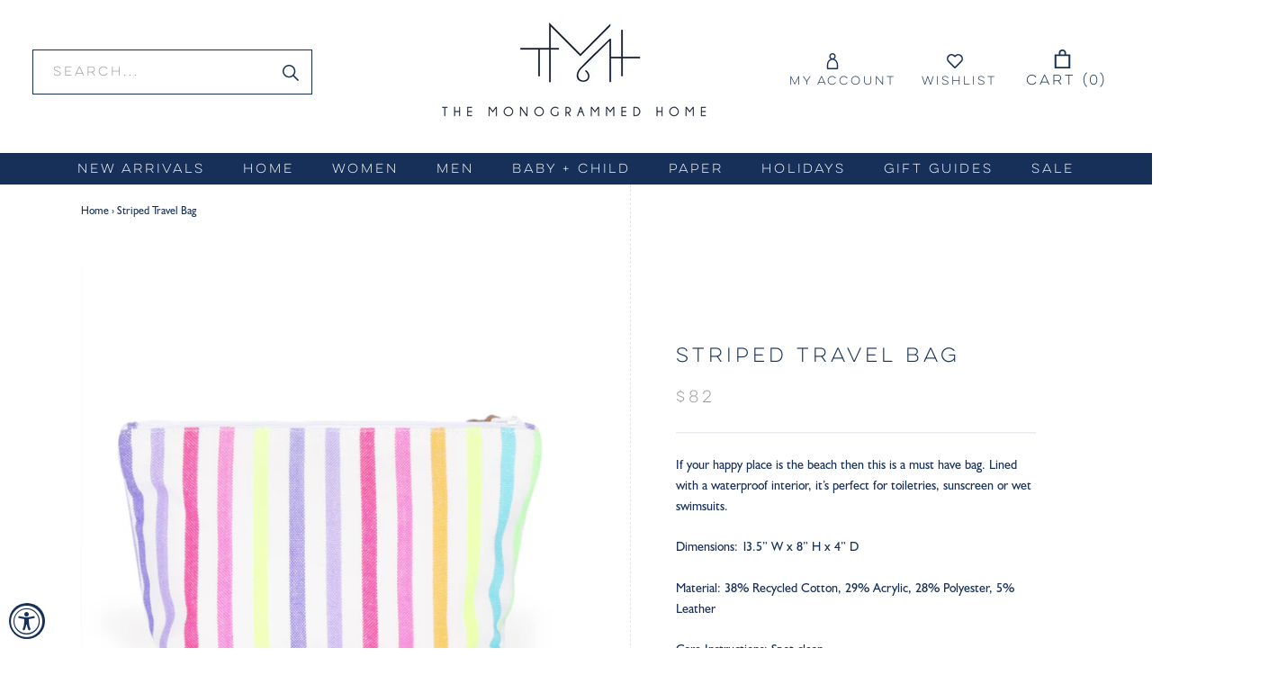

--- FILE ---
content_type: text/html; charset=utf-8
request_url: https://www.the-monogrammed-home.com/products/striped-travel-bag
body_size: 35848
content:
<!doctype html>

<html class="no-js" lang="en">
  <head>
    <meta name="google-site-verification" content="NoodrNNbXABsmbkJwdrA6OvGyR3SmKAUsDTlncYxwH8" />
    <meta charset="utf-8"> 
    <meta http-equiv="X-UA-Compatible" content="IE=edge,chrome=1">
    <meta name="viewport" content="width=device-width, initial-scale=1.0, height=device-height, minimum-scale=1.0, user-scalable=0">
    <meta name="theme-color" content="">

    <title>
      Striped Travel Bag &ndash; The Monogrammed Home
    </title><meta name="description" content="If your happy place is the beach then this is a must have bag. Lined with a waterproof interior, it’s perfect for toiletries, sunscreen or wet swimsuits.   Dimensions: 13.5” W x 8” H x 4” D Material: 38% Recycled Cotton, 29% Acrylic, 28% Polyester, 5% Leather Care Instructions: Spot clean"><link rel="canonical" href="https://www.the-monogrammed-home.com/products/striped-travel-bag"><link rel="shortcut icon" href="//www.the-monogrammed-home.com/cdn/shop/files/Instagram1_32x32.png?v=1614310707" type="image/png"><meta property="og:type" content="product">
  <meta property="og:title" content="Striped Travel Bag"><meta property="og:image" content="http://www.the-monogrammed-home.com/cdn/shop/products/TMH-245_grande.jpg?v=1605951757">
    <meta property="og:image:secure_url" content="https://www.the-monogrammed-home.com/cdn/shop/products/TMH-245_grande.jpg?v=1605951757"><meta property="og:image" content="http://www.the-monogrammed-home.com/cdn/shop/files/ELLUISback_grande.jpg?v=1734801296">
    <meta property="og:image:secure_url" content="https://www.the-monogrammed-home.com/cdn/shop/files/ELLUISback_grande.jpg?v=1734801296"><meta property="og:image" content="http://www.the-monogrammed-home.com/cdn/shop/files/ELELIOback_grande.jpg?v=1734801296">
    <meta property="og:image:secure_url" content="https://www.the-monogrammed-home.com/cdn/shop/files/ELELIOback_grande.jpg?v=1734801296"><meta property="product:price:amount" content="82.00">
  <meta property="product:price:currency" content="USD"><meta property="og:description" content="If your happy place is the beach then this is a must have bag. Lined with a waterproof interior, it’s perfect for toiletries, sunscreen or wet swimsuits.   Dimensions: 13.5” W x 8” H x 4” D Material: 38% Recycled Cotton, 29% Acrylic, 28% Polyester, 5% Leather Care Instructions: Spot clean"><meta property="og:url" content="https://www.the-monogrammed-home.com/products/striped-travel-bag">
<meta property="og:site_name" content="The Monogrammed Home"><meta name="twitter:card" content="summary"><meta name="twitter:title" content="Striped Travel Bag">
  <meta name="twitter:description" content="If your happy place is the beach then this is a must have bag. Lined with a waterproof interior, it’s perfect for toiletries, sunscreen or wet swimsuits.  
Dimensions: 13.5” W x 8” H x 4” D
Material: 38% Recycled Cotton, 29% Acrylic, 28% Polyester, 5% Leather
Care Instructions: Spot clean">
  <meta name="twitter:image" content="https://www.the-monogrammed-home.com/cdn/shop/products/TMH-245_600x600_crop_center.jpg?v=1605951757">

    <script>window.performance && window.performance.mark && window.performance.mark('shopify.content_for_header.start');</script><meta name="google-site-verification" content="bD_3r2VuBRbZHItqeEcKkHSw9OSLV_H9IWZp58_G-gU">
<meta id="shopify-digital-wallet" name="shopify-digital-wallet" content="/27607367723/digital_wallets/dialog">
<meta name="shopify-checkout-api-token" content="b8558d84679ed16f490c5e4676e4f9e5">
<link rel="alternate" type="application/json+oembed" href="https://www.the-monogrammed-home.com/products/striped-travel-bag.oembed">
<script async="async" src="/checkouts/internal/preloads.js?locale=en-US"></script>
<link rel="preconnect" href="https://shop.app" crossorigin="anonymous">
<script async="async" src="https://shop.app/checkouts/internal/preloads.js?locale=en-US&shop_id=27607367723" crossorigin="anonymous"></script>
<script id="apple-pay-shop-capabilities" type="application/json">{"shopId":27607367723,"countryCode":"US","currencyCode":"USD","merchantCapabilities":["supports3DS"],"merchantId":"gid:\/\/shopify\/Shop\/27607367723","merchantName":"The Monogrammed Home","requiredBillingContactFields":["postalAddress","email"],"requiredShippingContactFields":["postalAddress","email"],"shippingType":"shipping","supportedNetworks":["visa","masterCard","amex","discover","elo","jcb"],"total":{"type":"pending","label":"The Monogrammed Home","amount":"1.00"},"shopifyPaymentsEnabled":true,"supportsSubscriptions":true}</script>
<script id="shopify-features" type="application/json">{"accessToken":"b8558d84679ed16f490c5e4676e4f9e5","betas":["rich-media-storefront-analytics"],"domain":"www.the-monogrammed-home.com","predictiveSearch":true,"shopId":27607367723,"locale":"en"}</script>
<script>var Shopify = Shopify || {};
Shopify.shop = "themonogrammedhome.myshopify.com";
Shopify.locale = "en";
Shopify.currency = {"active":"USD","rate":"1.0"};
Shopify.country = "US";
Shopify.theme = {"name":"Made with ❤ by Arctic Grey (V1)","id":80912252971,"schema_name":"Prestige","schema_version":"3.3.7","theme_store_id":null,"role":"main"};
Shopify.theme.handle = "null";
Shopify.theme.style = {"id":null,"handle":null};
Shopify.cdnHost = "www.the-monogrammed-home.com/cdn";
Shopify.routes = Shopify.routes || {};
Shopify.routes.root = "/";</script>
<script type="module">!function(o){(o.Shopify=o.Shopify||{}).modules=!0}(window);</script>
<script>!function(o){function n(){var o=[];function n(){o.push(Array.prototype.slice.apply(arguments))}return n.q=o,n}var t=o.Shopify=o.Shopify||{};t.loadFeatures=n(),t.autoloadFeatures=n()}(window);</script>
<script>
  window.ShopifyPay = window.ShopifyPay || {};
  window.ShopifyPay.apiHost = "shop.app\/pay";
  window.ShopifyPay.redirectState = null;
</script>
<script id="shop-js-analytics" type="application/json">{"pageType":"product"}</script>
<script defer="defer" async type="module" src="//www.the-monogrammed-home.com/cdn/shopifycloud/shop-js/modules/v2/client.init-shop-cart-sync_Bc8-qrdt.en.esm.js"></script>
<script defer="defer" async type="module" src="//www.the-monogrammed-home.com/cdn/shopifycloud/shop-js/modules/v2/chunk.common_CmNk3qlo.esm.js"></script>
<script type="module">
  await import("//www.the-monogrammed-home.com/cdn/shopifycloud/shop-js/modules/v2/client.init-shop-cart-sync_Bc8-qrdt.en.esm.js");
await import("//www.the-monogrammed-home.com/cdn/shopifycloud/shop-js/modules/v2/chunk.common_CmNk3qlo.esm.js");

  window.Shopify.SignInWithShop?.initShopCartSync?.({"fedCMEnabled":true,"windoidEnabled":true});

</script>
<script>
  window.Shopify = window.Shopify || {};
  if (!window.Shopify.featureAssets) window.Shopify.featureAssets = {};
  window.Shopify.featureAssets['shop-js'] = {"shop-cart-sync":["modules/v2/client.shop-cart-sync_DOpY4EW0.en.esm.js","modules/v2/chunk.common_CmNk3qlo.esm.js"],"init-fed-cm":["modules/v2/client.init-fed-cm_D2vsy40D.en.esm.js","modules/v2/chunk.common_CmNk3qlo.esm.js"],"shop-button":["modules/v2/client.shop-button_CI-s0xGZ.en.esm.js","modules/v2/chunk.common_CmNk3qlo.esm.js"],"shop-toast-manager":["modules/v2/client.shop-toast-manager_Cx0C6may.en.esm.js","modules/v2/chunk.common_CmNk3qlo.esm.js"],"init-windoid":["modules/v2/client.init-windoid_CXNAd0Cm.en.esm.js","modules/v2/chunk.common_CmNk3qlo.esm.js"],"init-shop-email-lookup-coordinator":["modules/v2/client.init-shop-email-lookup-coordinator_B9mmbKi4.en.esm.js","modules/v2/chunk.common_CmNk3qlo.esm.js"],"shop-cash-offers":["modules/v2/client.shop-cash-offers_CL9Nay2h.en.esm.js","modules/v2/chunk.common_CmNk3qlo.esm.js","modules/v2/chunk.modal_CvhjeixQ.esm.js"],"avatar":["modules/v2/client.avatar_BTnouDA3.en.esm.js"],"init-shop-cart-sync":["modules/v2/client.init-shop-cart-sync_Bc8-qrdt.en.esm.js","modules/v2/chunk.common_CmNk3qlo.esm.js"],"init-customer-accounts-sign-up":["modules/v2/client.init-customer-accounts-sign-up_C7zhr03q.en.esm.js","modules/v2/client.shop-login-button_BbMx65lK.en.esm.js","modules/v2/chunk.common_CmNk3qlo.esm.js","modules/v2/chunk.modal_CvhjeixQ.esm.js"],"pay-button":["modules/v2/client.pay-button_Bhm3077V.en.esm.js","modules/v2/chunk.common_CmNk3qlo.esm.js"],"init-shop-for-new-customer-accounts":["modules/v2/client.init-shop-for-new-customer-accounts_rLbLSDTe.en.esm.js","modules/v2/client.shop-login-button_BbMx65lK.en.esm.js","modules/v2/chunk.common_CmNk3qlo.esm.js","modules/v2/chunk.modal_CvhjeixQ.esm.js"],"init-customer-accounts":["modules/v2/client.init-customer-accounts_DkVf8Jdu.en.esm.js","modules/v2/client.shop-login-button_BbMx65lK.en.esm.js","modules/v2/chunk.common_CmNk3qlo.esm.js","modules/v2/chunk.modal_CvhjeixQ.esm.js"],"shop-login-button":["modules/v2/client.shop-login-button_BbMx65lK.en.esm.js","modules/v2/chunk.common_CmNk3qlo.esm.js","modules/v2/chunk.modal_CvhjeixQ.esm.js"],"shop-follow-button":["modules/v2/client.shop-follow-button_B-omSWeu.en.esm.js","modules/v2/chunk.common_CmNk3qlo.esm.js","modules/v2/chunk.modal_CvhjeixQ.esm.js"],"lead-capture":["modules/v2/client.lead-capture_DZQFWrYz.en.esm.js","modules/v2/chunk.common_CmNk3qlo.esm.js","modules/v2/chunk.modal_CvhjeixQ.esm.js"],"checkout-modal":["modules/v2/client.checkout-modal_Fp9GouFF.en.esm.js","modules/v2/chunk.common_CmNk3qlo.esm.js","modules/v2/chunk.modal_CvhjeixQ.esm.js"],"shop-login":["modules/v2/client.shop-login_B9KWmZaW.en.esm.js","modules/v2/chunk.common_CmNk3qlo.esm.js","modules/v2/chunk.modal_CvhjeixQ.esm.js"],"payment-terms":["modules/v2/client.payment-terms_Bl_bs7GP.en.esm.js","modules/v2/chunk.common_CmNk3qlo.esm.js","modules/v2/chunk.modal_CvhjeixQ.esm.js"]};
</script>
<script>(function() {
  var isLoaded = false;
  function asyncLoad() {
    if (isLoaded) return;
    isLoaded = true;
    var urls = ["\/\/swymv3starter-01.azureedge.net\/code\/swym-shopify.js?shop=themonogrammedhome.myshopify.com","https:\/\/accessibly.app\/public\/widget\/run.js?shop=themonogrammedhome.myshopify.com","https:\/\/static.klaviyo.com\/onsite\/js\/WQyS4u\/klaviyo.js?company_id=WQyS4u\u0026shop=themonogrammedhome.myshopify.com"];
    for (var i = 0; i < urls.length; i++) {
      var s = document.createElement('script');
      s.type = 'text/javascript';
      s.async = true;
      s.src = urls[i];
      var x = document.getElementsByTagName('script')[0];
      x.parentNode.insertBefore(s, x);
    }
  };
  if(window.attachEvent) {
    window.attachEvent('onload', asyncLoad);
  } else {
    window.addEventListener('load', asyncLoad, false);
  }
})();</script>
<script id="__st">var __st={"a":27607367723,"offset":-28800,"reqid":"176e0eab-6c6f-48d9-81b2-9f5a81d2bfb3-1762364883","pageurl":"www.the-monogrammed-home.com\/products\/striped-travel-bag","u":"23306f661567","p":"product","rtyp":"product","rid":4846804631595};</script>
<script>window.ShopifyPaypalV4VisibilityTracking = true;</script>
<script id="captcha-bootstrap">!function(){'use strict';const t='contact',e='account',n='new_comment',o=[[t,t],['blogs',n],['comments',n],[t,'customer']],c=[[e,'customer_login'],[e,'guest_login'],[e,'recover_customer_password'],[e,'create_customer']],r=t=>t.map((([t,e])=>`form[action*='/${t}']:not([data-nocaptcha='true']) input[name='form_type'][value='${e}']`)).join(','),a=t=>()=>t?[...document.querySelectorAll(t)].map((t=>t.form)):[];function s(){const t=[...o],e=r(t);return a(e)}const i='password',u='form_key',d=['recaptcha-v3-token','g-recaptcha-response','h-captcha-response',i],f=()=>{try{return window.sessionStorage}catch{return}},m='__shopify_v',_=t=>t.elements[u];function p(t,e,n=!1){try{const o=window.sessionStorage,c=JSON.parse(o.getItem(e)),{data:r}=function(t){const{data:e,action:n}=t;return t[m]||n?{data:e,action:n}:{data:t,action:n}}(c);for(const[e,n]of Object.entries(r))t.elements[e]&&(t.elements[e].value=n);n&&o.removeItem(e)}catch(o){console.error('form repopulation failed',{error:o})}}const l='form_type',E='cptcha';function T(t){t.dataset[E]=!0}const w=window,h=w.document,L='Shopify',v='ce_forms',y='captcha';let A=!1;((t,e)=>{const n=(g='f06e6c50-85a8-45c8-87d0-21a2b65856fe',I='https://cdn.shopify.com/shopifycloud/storefront-forms-hcaptcha/ce_storefront_forms_captcha_hcaptcha.v1.5.2.iife.js',D={infoText:'Protected by hCaptcha',privacyText:'Privacy',termsText:'Terms'},(t,e,n)=>{const o=w[L][v],c=o.bindForm;if(c)return c(t,g,e,D).then(n);var r;o.q.push([[t,g,e,D],n]),r=I,A||(h.body.append(Object.assign(h.createElement('script'),{id:'captcha-provider',async:!0,src:r})),A=!0)});var g,I,D;w[L]=w[L]||{},w[L][v]=w[L][v]||{},w[L][v].q=[],w[L][y]=w[L][y]||{},w[L][y].protect=function(t,e){n(t,void 0,e),T(t)},Object.freeze(w[L][y]),function(t,e,n,w,h,L){const[v,y,A,g]=function(t,e,n){const i=e?o:[],u=t?c:[],d=[...i,...u],f=r(d),m=r(i),_=r(d.filter((([t,e])=>n.includes(e))));return[a(f),a(m),a(_),s()]}(w,h,L),I=t=>{const e=t.target;return e instanceof HTMLFormElement?e:e&&e.form},D=t=>v().includes(t);t.addEventListener('submit',(t=>{const e=I(t);if(!e)return;const n=D(e)&&!e.dataset.hcaptchaBound&&!e.dataset.recaptchaBound,o=_(e),c=g().includes(e)&&(!o||!o.value);(n||c)&&t.preventDefault(),c&&!n&&(function(t){try{if(!f())return;!function(t){const e=f();if(!e)return;const n=_(t);if(!n)return;const o=n.value;o&&e.removeItem(o)}(t);const e=Array.from(Array(32),(()=>Math.random().toString(36)[2])).join('');!function(t,e){_(t)||t.append(Object.assign(document.createElement('input'),{type:'hidden',name:u})),t.elements[u].value=e}(t,e),function(t,e){const n=f();if(!n)return;const o=[...t.querySelectorAll(`input[type='${i}']`)].map((({name:t})=>t)),c=[...d,...o],r={};for(const[a,s]of new FormData(t).entries())c.includes(a)||(r[a]=s);n.setItem(e,JSON.stringify({[m]:1,action:t.action,data:r}))}(t,e)}catch(e){console.error('failed to persist form',e)}}(e),e.submit())}));const S=(t,e)=>{t&&!t.dataset[E]&&(n(t,e.some((e=>e===t))),T(t))};for(const o of['focusin','change'])t.addEventListener(o,(t=>{const e=I(t);D(e)&&S(e,y())}));const B=e.get('form_key'),M=e.get(l),P=B&&M;t.addEventListener('DOMContentLoaded',(()=>{const t=y();if(P)for(const e of t)e.elements[l].value===M&&p(e,B);[...new Set([...A(),...v().filter((t=>'true'===t.dataset.shopifyCaptcha))])].forEach((e=>S(e,t)))}))}(h,new URLSearchParams(w.location.search),n,t,e,['guest_login'])})(!0,!0)}();</script>
<script integrity="sha256-52AcMU7V7pcBOXWImdc/TAGTFKeNjmkeM1Pvks/DTgc=" data-source-attribution="shopify.loadfeatures" defer="defer" src="//www.the-monogrammed-home.com/cdn/shopifycloud/storefront/assets/storefront/load_feature-81c60534.js" crossorigin="anonymous"></script>
<script crossorigin="anonymous" defer="defer" src="//www.the-monogrammed-home.com/cdn/shopifycloud/storefront/assets/shopify_pay/storefront-65b4c6d7.js?v=20250812"></script>
<script data-source-attribution="shopify.dynamic_checkout.dynamic.init">var Shopify=Shopify||{};Shopify.PaymentButton=Shopify.PaymentButton||{isStorefrontPortableWallets:!0,init:function(){window.Shopify.PaymentButton.init=function(){};var t=document.createElement("script");t.src="https://www.the-monogrammed-home.com/cdn/shopifycloud/portable-wallets/latest/portable-wallets.en.js",t.type="module",document.head.appendChild(t)}};
</script>
<script data-source-attribution="shopify.dynamic_checkout.buyer_consent">
  function portableWalletsHideBuyerConsent(e){var t=document.getElementById("shopify-buyer-consent"),n=document.getElementById("shopify-subscription-policy-button");t&&n&&(t.classList.add("hidden"),t.setAttribute("aria-hidden","true"),n.removeEventListener("click",e))}function portableWalletsShowBuyerConsent(e){var t=document.getElementById("shopify-buyer-consent"),n=document.getElementById("shopify-subscription-policy-button");t&&n&&(t.classList.remove("hidden"),t.removeAttribute("aria-hidden"),n.addEventListener("click",e))}window.Shopify?.PaymentButton&&(window.Shopify.PaymentButton.hideBuyerConsent=portableWalletsHideBuyerConsent,window.Shopify.PaymentButton.showBuyerConsent=portableWalletsShowBuyerConsent);
</script>
<script data-source-attribution="shopify.dynamic_checkout.cart.bootstrap">document.addEventListener("DOMContentLoaded",(function(){function t(){return document.querySelector("shopify-accelerated-checkout-cart, shopify-accelerated-checkout")}if(t())Shopify.PaymentButton.init();else{new MutationObserver((function(e,n){t()&&(Shopify.PaymentButton.init(),n.disconnect())})).observe(document.body,{childList:!0,subtree:!0})}}));
</script>
<link id="shopify-accelerated-checkout-styles" rel="stylesheet" media="screen" href="https://www.the-monogrammed-home.com/cdn/shopifycloud/portable-wallets/latest/accelerated-checkout-backwards-compat.css" crossorigin="anonymous">
<style id="shopify-accelerated-checkout-cart">
        #shopify-buyer-consent {
  margin-top: 1em;
  display: inline-block;
  width: 100%;
}

#shopify-buyer-consent.hidden {
  display: none;
}

#shopify-subscription-policy-button {
  background: none;
  border: none;
  padding: 0;
  text-decoration: underline;
  font-size: inherit;
  cursor: pointer;
}

#shopify-subscription-policy-button::before {
  box-shadow: none;
}

      </style>

<script>window.performance && window.performance.mark && window.performance.mark('shopify.content_for_header.end');</script>

<script>window.BOLD = window.BOLD || {};
    window.BOLD.common = window.BOLD.common || {};
    window.BOLD.common.Shopify = window.BOLD.common.Shopify || {};
    window.BOLD.common.Shopify.shop = {
      domain: 'www.the-monogrammed-home.com',
      permanent_domain: 'themonogrammedhome.myshopify.com',
      url: 'https://www.the-monogrammed-home.com',
      secure_url: 'https://www.the-monogrammed-home.com',
      money_format: "${{amount}}",
      currency: "USD"
    };
    window.BOLD.common.Shopify.customer = {
      id: null,
      tags: null,
    };
    window.BOLD.common.Shopify.cart = {"note":null,"attributes":{},"original_total_price":0,"total_price":0,"total_discount":0,"total_weight":0.0,"item_count":0,"items":[],"requires_shipping":false,"currency":"USD","items_subtotal_price":0,"cart_level_discount_applications":[],"checkout_charge_amount":0};
    window.BOLD.common.template = 'product';window.BOLD.common.Shopify.formatMoney = function(money, format) {
        function n(t, e) {
            return "undefined" == typeof t ? e : t
        }
        function r(t, e, r, i) {
            if (e = n(e, 2),
                r = n(r, ","),
                i = n(i, "."),
            isNaN(t) || null == t)
                return 0;
            t = (t / 100).toFixed(e);
            var o = t.split(".")
                , a = o[0].replace(/(\d)(?=(\d\d\d)+(?!\d))/g, "$1" + r)
                , s = o[1] ? i + o[1] : "";
            return a + s
        }
        "string" == typeof money && (money = money.replace(".", ""));
        var i = ""
            , o = /\{\{\s*(\w+)\s*\}\}/
            , a = format || window.BOLD.common.Shopify.shop.money_format || window.Shopify.money_format || "$ {{ amount }}";
        switch (a.match(o)[1]) {
            case "amount":
                i = r(money, 2, ",", ".");
                break;
            case "amount_no_decimals":
                i = r(money, 0, ",", ".");
                break;
            case "amount_with_comma_separator":
                i = r(money, 2, ".", ",");
                break;
            case "amount_no_decimals_with_comma_separator":
                i = r(money, 0, ".", ",");
                break;
            case "amount_with_space_separator":
                i = r(money, 2, " ", ",");
                break;
            case "amount_no_decimals_with_space_separator":
                i = r(money, 0, " ", ",");
                break;
            case "amount_with_apostrophe_separator":
                i = r(money, 2, "'", ".");
                break;
        }
        return a.replace(o, i);
    };
    window.BOLD.common.Shopify.saveProduct = function (handle, product) {
      if (typeof handle === 'string' && typeof window.BOLD.common.Shopify.products[handle] === 'undefined') {
        if (typeof product === 'number') {
          window.BOLD.common.Shopify.handles[product] = handle;
          product = { id: product };
        }
        window.BOLD.common.Shopify.products[handle] = product;
      }
    };
    window.BOLD.common.Shopify.saveVariant = function (variant_id, variant) {
      if (typeof variant_id === 'number' && typeof window.BOLD.common.Shopify.variants[variant_id] === 'undefined') {
        window.BOLD.common.Shopify.variants[variant_id] = variant;
      }
    };window.BOLD.common.Shopify.products = window.BOLD.common.Shopify.products || {};
    window.BOLD.common.Shopify.variants = window.BOLD.common.Shopify.variants || {};
    window.BOLD.common.Shopify.handles = window.BOLD.common.Shopify.handles || {};window.BOLD.common.Shopify.handle = "striped-travel-bag"
window.BOLD.common.Shopify.saveProduct("striped-travel-bag", 4846804631595);window.BOLD.common.Shopify.saveVariant(32990813225003, { product_id: 4846804631595, product_handle: "striped-travel-bag", price: 8200, group_id: '', csp_metafield: {}});window.BOLD.common.Shopify.saveVariant(41266838798379, { product_id: 4846804631595, product_handle: "striped-travel-bag", price: 8200, group_id: '', csp_metafield: {}});window.BOLD.common.Shopify.saveVariant(40782839611435, { product_id: 4846804631595, product_handle: "striped-travel-bag", price: 8200, group_id: '', csp_metafield: {}});window.BOLD.common.Shopify.saveVariant(40274523619371, { product_id: 4846804631595, product_handle: "striped-travel-bag", price: 8200, group_id: '', csp_metafield: {}});window.BOLD.common.Shopify.saveVariant(33107147259947, { product_id: 4846804631595, product_handle: "striped-travel-bag", price: 8200, group_id: '', csp_metafield: {}});window.BOLD.common.Shopify.saveVariant(40274524864555, { product_id: 4846804631595, product_handle: "striped-travel-bag", price: 8200, group_id: '', csp_metafield: {}});window.BOLD.common.Shopify.saveVariant(40274526339115, { product_id: 4846804631595, product_handle: "striped-travel-bag", price: 8200, group_id: '', csp_metafield: {}});window.BOLD.common.Shopify.saveVariant(32990813356075, { product_id: 4846804631595, product_handle: "striped-travel-bag", price: 8200, group_id: '', csp_metafield: {}});window.BOLD.apps_installed = {"Product Options":2} || {};window.BOLD.common.Shopify.metafields = window.BOLD.common.Shopify.metafields || {};window.BOLD.common.Shopify.metafields["bold_rp"] = {};window.BOLD.common.Shopify.metafields["bold_csp_defaults"] = {};window.BOLD.common.cacheParams = window.BOLD.common.cacheParams || {};
    window.BOLD.common.cacheParams.options = 1668013309;
</script>

<script>
    window.BOLD.common.cacheParams.options = 1762245811;
</script>
<link href="//www.the-monogrammed-home.com/cdn/shop/t/2/assets/bold-options.css?v=135799567272849763541597251769" rel="stylesheet" type="text/css" media="all" />
<script defer src="https://options.shopapps.site/js/options.js"></script>

    <link rel="stylesheet" href="//www.the-monogrammed-home.com/cdn/shop/t/2/assets/theme.scss.css?v=180304578886250588771758782912">
    <link rel="stylesheet" href="//www.the-monogrammed-home.com/cdn/shop/t/2/assets/custom.scss.css?v=32396534862754959231698909204">

	<link rel="stylesheet" href="//www.the-monogrammed-home.com/cdn/shop/t/2/assets/MyFontsWebfontsKit.css?v=97195840090199199981603647331">

    <script>
      // This allows to expose several variables to the global scope, to be used in scripts
      window.theme = {
        template: "product",
        shopCurrency: "USD",
        moneyFormat: "${{amount}}",
        moneyWithCurrencyFormat: "${{amount}} USD",
        currencyConversionEnabled: false,
        currencyConversionMoneyFormat: "money_format",
        currencyConversionRoundAmounts: true,
        productImageSize: "square",
        searchMode: "product",
        showPageTransition: true,
        showElementStaggering: true,
        showImageZooming: true,
        enableExperimentalResizeObserver: false
      };

      window.languages = {
        cartAddNote: "Gift Wrap Preferences \/ Order Notes",
        cartEditNote: "Edit Order Note",
        productImageLoadingError: "This image could not be loaded. Please try to reload the page.",
        productFormAddToCart: "Add to cart",
        productFormUnavailable: "Unavailable",
        productFormSoldOut: "Sold Out",
        shippingEstimatorOneResult: "1 option available:",
        shippingEstimatorMoreResults: "{{count}} options available:",
        shippingEstimatorNoResults: "No shipping could be found"
      };

      window.lazySizesConfig = {
        loadHidden: false,
        hFac: 0.5,
        expFactor: 2,
        ricTimeout: 150,
        lazyClass: 'Image--lazyLoad',
        loadingClass: 'Image--lazyLoading',
        loadedClass: 'Image--lazyLoaded'
      };

      document.documentElement.className = document.documentElement.className.replace('no-js', 'js');
      document.documentElement.style.setProperty('--window-height', window.innerHeight + 'px');

      // We do a quick detection of some features (we could use Modernizr but for so little...)
      (function() {
        document.documentElement.className += ((window.CSS && window.CSS.supports('(position: sticky) or (position: -webkit-sticky)')) ? ' supports-sticky' : ' no-supports-sticky');
        document.documentElement.className += (window.matchMedia('(-moz-touch-enabled: 1), (hover: none)')).matches ? ' no-supports-hover' : ' supports-hover';
      }());

      // This code is done to force reload the page when the back button is hit (which allows to fix stale data on cart, for instance)
      if (performance.navigation.type === 2) {
        location.reload(true);
      }
    </script>

    <script src="//www.the-monogrammed-home.com/cdn/shop/t/2/assets/lazysizes.min.js?v=174358363404432586981590338929" async></script>

    
<script src="https://polyfill-fastly.net/v3/polyfill.min.js?unknown=polyfill&features=fetch,Element.prototype.closest,Element.prototype.remove,Element.prototype.classList,Array.prototype.includes,Array.prototype.fill,Object.assign,CustomEvent,IntersectionObserver,IntersectionObserverEntry" defer></script>
    <script src="//www.the-monogrammed-home.com/cdn/shop/t/2/assets/libs.min.js?v=88466822118989791001590338929" defer></script>
    <script src="//www.the-monogrammed-home.com/cdn/shop/t/2/assets/theme.js?v=3244482322726687951592563971" defer></script>
    
    <script src="https://cdnjs.cloudflare.com/ajax/libs/jquery/3.2.1/jquery.min.js"></script>
    <script src="//www.the-monogrammed-home.com/cdn/shop/t/2/assets/custom.js?v=73149014451849185501606216442" defer></script>

    
  <script type="application/ld+json">
  {
    "@context": "http://schema.org",
    "@type": "Product",
    "offers": {
      "@type": "Offer",
      "availability":"https://schema.org/InStock",
      "price": "82.00",
      "priceCurrency": "USD",
      "url": "https://www.the-monogrammed-home.com/products/striped-travel-bag"
    },
    "brand": "Las Bayadas",
    "name": "Striped Travel Bag",
    "description": "If your happy place is the beach then this is a must have bag. Lined with a waterproof interior, it’s perfect for toiletries, sunscreen or wet swimsuits.  \nDimensions: 13.5” W x 8” H x 4” D\nMaterial: 38% Recycled Cotton, 29% Acrylic, 28% Polyester, 5% Leather\nCare Instructions: Spot clean",
    "category": "Women",
    "url": "https://www.the-monogrammed-home.com/products/striped-travel-bag",
    "image": {
      "@type": "ImageObject",
      "url": "https://www.the-monogrammed-home.com/cdn/shop/products/TMH-245_1024x1024.jpg?v=1605951757",
      "image": "https://www.the-monogrammed-home.com/cdn/shop/products/TMH-245_1024x1024.jpg?v=1605951757",
      "name": "Striped Travel Bag - Monogrammed - El Angel (rainbow)",
      "width": 1024,
      "height": 1024
    }
  }
  </script>

  <link href="https://monorail-edge.shopifysvc.com" rel="dns-prefetch">
<script>(function(){if ("sendBeacon" in navigator && "performance" in window) {try {var session_token_from_headers = performance.getEntriesByType('navigation')[0].serverTiming.find(x => x.name == '_s').description;} catch {var session_token_from_headers = undefined;}var session_cookie_matches = document.cookie.match(/_shopify_s=([^;]*)/);var session_token_from_cookie = session_cookie_matches && session_cookie_matches.length === 2 ? session_cookie_matches[1] : "";var session_token = session_token_from_headers || session_token_from_cookie || "";function handle_abandonment_event(e) {var entries = performance.getEntries().filter(function(entry) {return /monorail-edge.shopifysvc.com/.test(entry.name);});if (!window.abandonment_tracked && entries.length === 0) {window.abandonment_tracked = true;var currentMs = Date.now();var navigation_start = performance.timing.navigationStart;var payload = {shop_id: 27607367723,url: window.location.href,navigation_start,duration: currentMs - navigation_start,session_token,page_type: "product"};window.navigator.sendBeacon("https://monorail-edge.shopifysvc.com/v1/produce", JSON.stringify({schema_id: "online_store_buyer_site_abandonment/1.1",payload: payload,metadata: {event_created_at_ms: currentMs,event_sent_at_ms: currentMs}}));}}window.addEventListener('pagehide', handle_abandonment_event);}}());</script>
<script id="web-pixels-manager-setup">(function e(e,d,r,n,o){if(void 0===o&&(o={}),!Boolean(null===(a=null===(i=window.Shopify)||void 0===i?void 0:i.analytics)||void 0===a?void 0:a.replayQueue)){var i,a;window.Shopify=window.Shopify||{};var t=window.Shopify;t.analytics=t.analytics||{};var s=t.analytics;s.replayQueue=[],s.publish=function(e,d,r){return s.replayQueue.push([e,d,r]),!0};try{self.performance.mark("wpm:start")}catch(e){}var l=function(){var e={modern:/Edge?\/(1{2}[4-9]|1[2-9]\d|[2-9]\d{2}|\d{4,})\.\d+(\.\d+|)|Firefox\/(1{2}[4-9]|1[2-9]\d|[2-9]\d{2}|\d{4,})\.\d+(\.\d+|)|Chrom(ium|e)\/(9{2}|\d{3,})\.\d+(\.\d+|)|(Maci|X1{2}).+ Version\/(15\.\d+|(1[6-9]|[2-9]\d|\d{3,})\.\d+)([,.]\d+|)( \(\w+\)|)( Mobile\/\w+|) Safari\/|Chrome.+OPR\/(9{2}|\d{3,})\.\d+\.\d+|(CPU[ +]OS|iPhone[ +]OS|CPU[ +]iPhone|CPU IPhone OS|CPU iPad OS)[ +]+(15[._]\d+|(1[6-9]|[2-9]\d|\d{3,})[._]\d+)([._]\d+|)|Android:?[ /-](13[3-9]|1[4-9]\d|[2-9]\d{2}|\d{4,})(\.\d+|)(\.\d+|)|Android.+Firefox\/(13[5-9]|1[4-9]\d|[2-9]\d{2}|\d{4,})\.\d+(\.\d+|)|Android.+Chrom(ium|e)\/(13[3-9]|1[4-9]\d|[2-9]\d{2}|\d{4,})\.\d+(\.\d+|)|SamsungBrowser\/([2-9]\d|\d{3,})\.\d+/,legacy:/Edge?\/(1[6-9]|[2-9]\d|\d{3,})\.\d+(\.\d+|)|Firefox\/(5[4-9]|[6-9]\d|\d{3,})\.\d+(\.\d+|)|Chrom(ium|e)\/(5[1-9]|[6-9]\d|\d{3,})\.\d+(\.\d+|)([\d.]+$|.*Safari\/(?![\d.]+ Edge\/[\d.]+$))|(Maci|X1{2}).+ Version\/(10\.\d+|(1[1-9]|[2-9]\d|\d{3,})\.\d+)([,.]\d+|)( \(\w+\)|)( Mobile\/\w+|) Safari\/|Chrome.+OPR\/(3[89]|[4-9]\d|\d{3,})\.\d+\.\d+|(CPU[ +]OS|iPhone[ +]OS|CPU[ +]iPhone|CPU IPhone OS|CPU iPad OS)[ +]+(10[._]\d+|(1[1-9]|[2-9]\d|\d{3,})[._]\d+)([._]\d+|)|Android:?[ /-](13[3-9]|1[4-9]\d|[2-9]\d{2}|\d{4,})(\.\d+|)(\.\d+|)|Mobile Safari.+OPR\/([89]\d|\d{3,})\.\d+\.\d+|Android.+Firefox\/(13[5-9]|1[4-9]\d|[2-9]\d{2}|\d{4,})\.\d+(\.\d+|)|Android.+Chrom(ium|e)\/(13[3-9]|1[4-9]\d|[2-9]\d{2}|\d{4,})\.\d+(\.\d+|)|Android.+(UC? ?Browser|UCWEB|U3)[ /]?(15\.([5-9]|\d{2,})|(1[6-9]|[2-9]\d|\d{3,})\.\d+)\.\d+|SamsungBrowser\/(5\.\d+|([6-9]|\d{2,})\.\d+)|Android.+MQ{2}Browser\/(14(\.(9|\d{2,})|)|(1[5-9]|[2-9]\d|\d{3,})(\.\d+|))(\.\d+|)|K[Aa][Ii]OS\/(3\.\d+|([4-9]|\d{2,})\.\d+)(\.\d+|)/},d=e.modern,r=e.legacy,n=navigator.userAgent;return n.match(d)?"modern":n.match(r)?"legacy":"unknown"}(),u="modern"===l?"modern":"legacy",c=(null!=n?n:{modern:"",legacy:""})[u],f=function(e){return[e.baseUrl,"/wpm","/b",e.hashVersion,"modern"===e.buildTarget?"m":"l",".js"].join("")}({baseUrl:d,hashVersion:r,buildTarget:u}),m=function(e){var d=e.version,r=e.bundleTarget,n=e.surface,o=e.pageUrl,i=e.monorailEndpoint;return{emit:function(e){var a=e.status,t=e.errorMsg,s=(new Date).getTime(),l=JSON.stringify({metadata:{event_sent_at_ms:s},events:[{schema_id:"web_pixels_manager_load/3.1",payload:{version:d,bundle_target:r,page_url:o,status:a,surface:n,error_msg:t},metadata:{event_created_at_ms:s}}]});if(!i)return console&&console.warn&&console.warn("[Web Pixels Manager] No Monorail endpoint provided, skipping logging."),!1;try{return self.navigator.sendBeacon.bind(self.navigator)(i,l)}catch(e){}var u=new XMLHttpRequest;try{return u.open("POST",i,!0),u.setRequestHeader("Content-Type","text/plain"),u.send(l),!0}catch(e){return console&&console.warn&&console.warn("[Web Pixels Manager] Got an unhandled error while logging to Monorail."),!1}}}}({version:r,bundleTarget:l,surface:e.surface,pageUrl:self.location.href,monorailEndpoint:e.monorailEndpoint});try{o.browserTarget=l,function(e){var d=e.src,r=e.async,n=void 0===r||r,o=e.onload,i=e.onerror,a=e.sri,t=e.scriptDataAttributes,s=void 0===t?{}:t,l=document.createElement("script"),u=document.querySelector("head"),c=document.querySelector("body");if(l.async=n,l.src=d,a&&(l.integrity=a,l.crossOrigin="anonymous"),s)for(var f in s)if(Object.prototype.hasOwnProperty.call(s,f))try{l.dataset[f]=s[f]}catch(e){}if(o&&l.addEventListener("load",o),i&&l.addEventListener("error",i),u)u.appendChild(l);else{if(!c)throw new Error("Did not find a head or body element to append the script");c.appendChild(l)}}({src:f,async:!0,onload:function(){if(!function(){var e,d;return Boolean(null===(d=null===(e=window.Shopify)||void 0===e?void 0:e.analytics)||void 0===d?void 0:d.initialized)}()){var d=window.webPixelsManager.init(e)||void 0;if(d){var r=window.Shopify.analytics;r.replayQueue.forEach((function(e){var r=e[0],n=e[1],o=e[2];d.publishCustomEvent(r,n,o)})),r.replayQueue=[],r.publish=d.publishCustomEvent,r.visitor=d.visitor,r.initialized=!0}}},onerror:function(){return m.emit({status:"failed",errorMsg:"".concat(f," has failed to load")})},sri:function(e){var d=/^sha384-[A-Za-z0-9+/=]+$/;return"string"==typeof e&&d.test(e)}(c)?c:"",scriptDataAttributes:o}),m.emit({status:"loading"})}catch(e){m.emit({status:"failed",errorMsg:(null==e?void 0:e.message)||"Unknown error"})}}})({shopId: 27607367723,storefrontBaseUrl: "https://www.the-monogrammed-home.com",extensionsBaseUrl: "https://extensions.shopifycdn.com/cdn/shopifycloud/web-pixels-manager",monorailEndpoint: "https://monorail-edge.shopifysvc.com/unstable/produce_batch",surface: "storefront-renderer",enabledBetaFlags: ["2dca8a86"],webPixelsConfigList: [{"id":"314212395","configuration":"{\"config\":\"{\\\"pixel_id\\\":\\\"GT-PJRDH8T\\\",\\\"target_country\\\":\\\"US\\\",\\\"gtag_events\\\":[{\\\"type\\\":\\\"purchase\\\",\\\"action_label\\\":\\\"MC-QHMQ9EVXV7\\\"},{\\\"type\\\":\\\"page_view\\\",\\\"action_label\\\":\\\"MC-QHMQ9EVXV7\\\"},{\\\"type\\\":\\\"view_item\\\",\\\"action_label\\\":\\\"MC-QHMQ9EVXV7\\\"}],\\\"enable_monitoring_mode\\\":false}\"}","eventPayloadVersion":"v1","runtimeContext":"OPEN","scriptVersion":"b2a88bafab3e21179ed38636efcd8a93","type":"APP","apiClientId":1780363,"privacyPurposes":[],"dataSharingAdjustments":{"protectedCustomerApprovalScopes":["read_customer_address","read_customer_email","read_customer_name","read_customer_personal_data","read_customer_phone"]}},{"id":"70320171","eventPayloadVersion":"v1","runtimeContext":"LAX","scriptVersion":"1","type":"CUSTOM","privacyPurposes":["ANALYTICS"],"name":"Google Analytics tag (migrated)"},{"id":"shopify-app-pixel","configuration":"{}","eventPayloadVersion":"v1","runtimeContext":"STRICT","scriptVersion":"0450","apiClientId":"shopify-pixel","type":"APP","privacyPurposes":["ANALYTICS","MARKETING"]},{"id":"shopify-custom-pixel","eventPayloadVersion":"v1","runtimeContext":"LAX","scriptVersion":"0450","apiClientId":"shopify-pixel","type":"CUSTOM","privacyPurposes":["ANALYTICS","MARKETING"]}],isMerchantRequest: false,initData: {"shop":{"name":"The Monogrammed Home","paymentSettings":{"currencyCode":"USD"},"myshopifyDomain":"themonogrammedhome.myshopify.com","countryCode":"US","storefrontUrl":"https:\/\/www.the-monogrammed-home.com"},"customer":null,"cart":null,"checkout":null,"productVariants":[{"price":{"amount":82.0,"currencyCode":"USD"},"product":{"title":"Striped Travel Bag","vendor":"Las Bayadas","id":"4846804631595","untranslatedTitle":"Striped Travel Bag","url":"\/products\/striped-travel-bag","type":"Women"},"id":"32990813225003","image":{"src":"\/\/www.the-monogrammed-home.com\/cdn\/shop\/products\/TMH-245.jpg?v=1605951757"},"sku":"2641","title":"El Angel (Darker Rainbow)","untranslatedTitle":"El Angel (Darker Rainbow)"},{"price":{"amount":82.0,"currencyCode":"USD"},"product":{"title":"Striped Travel Bag","vendor":"Las Bayadas","id":"4846804631595","untranslatedTitle":"Striped Travel Bag","url":"\/products\/striped-travel-bag","type":"Women"},"id":"41266838798379","image":{"src":"\/\/www.the-monogrammed-home.com\/cdn\/shop\/files\/ELLUISback.jpg?v=1734801296"},"sku":"9992","title":"El Luis (Lighter Pastel Rainbow)","untranslatedTitle":"El Luis (Lighter Pastel Rainbow)"},{"price":{"amount":82.0,"currencyCode":"USD"},"product":{"title":"Striped Travel Bag","vendor":"Las Bayadas","id":"4846804631595","untranslatedTitle":"Striped Travel Bag","url":"\/products\/striped-travel-bag","type":"Women"},"id":"40782839611435","image":{"src":"\/\/www.the-monogrammed-home.com\/cdn\/shop\/files\/ELELIOback.jpg?v=1734801296"},"sku":"9993","title":"El  Elio (Pink Purple Aqua Yellow)","untranslatedTitle":"El  Elio (Pink Purple Aqua Yellow)"},{"price":{"amount":82.0,"currencyCode":"USD"},"product":{"title":"Striped Travel Bag","vendor":"Las Bayadas","id":"4846804631595","untranslatedTitle":"Striped Travel Bag","url":"\/products\/striped-travel-bag","type":"Women"},"id":"40274523619371","image":{"src":"\/\/www.the-monogrammed-home.com\/cdn\/shop\/products\/ELERICKback.jpg?v=1734801296"},"sku":"8598","title":"El Erick (Blues)","untranslatedTitle":"El Erick (Blues)"},{"price":{"amount":82.0,"currencyCode":"USD"},"product":{"title":"Striped Travel Bag","vendor":"Las Bayadas","id":"4846804631595","untranslatedTitle":"Striped Travel Bag","url":"\/products\/striped-travel-bag","type":"Women"},"id":"33107147259947","image":{"src":"\/\/www.the-monogrammed-home.com\/cdn\/shop\/products\/ELSAMUELback.jpg?v=1734801296"},"sku":"6427","title":"El Samuel (Aqua, Mint)","untranslatedTitle":"El Samuel (Aqua, Mint)"},{"price":{"amount":82.0,"currencyCode":"USD"},"product":{"title":"Striped Travel Bag","vendor":"Las Bayadas","id":"4846804631595","untranslatedTitle":"Striped Travel Bag","url":"\/products\/striped-travel-bag","type":"Women"},"id":"40274524864555","image":{"src":"\/\/www.the-monogrammed-home.com\/cdn\/shop\/products\/ELJOSEback_1200x_b0f566f9-f876-4430-a1b4-aa0b8349c160.jpg?v=1734801296"},"sku":"8599","title":"El Jose (Pinks)","untranslatedTitle":"El Jose (Pinks)"},{"price":{"amount":82.0,"currencyCode":"USD"},"product":{"title":"Striped Travel Bag","vendor":"Las Bayadas","id":"4846804631595","untranslatedTitle":"Striped Travel Bag","url":"\/products\/striped-travel-bag","type":"Women"},"id":"40274526339115","image":{"src":"\/\/www.the-monogrammed-home.com\/cdn\/shop\/products\/ELJESUSback.jpg?v=1734801296"},"sku":"8600","title":"El Jesus (Tan)","untranslatedTitle":"El Jesus (Tan)"},{"price":{"amount":82.0,"currencyCode":"USD"},"product":{"title":"Striped Travel Bag","vendor":"Las Bayadas","id":"4846804631595","untranslatedTitle":"Striped Travel Bag","url":"\/products\/striped-travel-bag","type":"Women"},"id":"32990813356075","image":{"src":"\/\/www.the-monogrammed-home.com\/cdn\/shop\/products\/TMH-248.jpg?v=1734801296"},"sku":"4672","title":"El Felipe (Black, White)","untranslatedTitle":"El Felipe (Black, White)"}],"purchasingCompany":null},},"https://www.the-monogrammed-home.com/cdn","5303c62bw494ab25dp0d72f2dcm48e21f5a",{"modern":"","legacy":""},{"shopId":"27607367723","storefrontBaseUrl":"https:\/\/www.the-monogrammed-home.com","extensionBaseUrl":"https:\/\/extensions.shopifycdn.com\/cdn\/shopifycloud\/web-pixels-manager","surface":"storefront-renderer","enabledBetaFlags":"[\"2dca8a86\"]","isMerchantRequest":"false","hashVersion":"5303c62bw494ab25dp0d72f2dcm48e21f5a","publish":"custom","events":"[[\"page_viewed\",{}],[\"product_viewed\",{\"productVariant\":{\"price\":{\"amount\":82.0,\"currencyCode\":\"USD\"},\"product\":{\"title\":\"Striped Travel Bag\",\"vendor\":\"Las Bayadas\",\"id\":\"4846804631595\",\"untranslatedTitle\":\"Striped Travel Bag\",\"url\":\"\/products\/striped-travel-bag\",\"type\":\"Women\"},\"id\":\"41266838798379\",\"image\":{\"src\":\"\/\/www.the-monogrammed-home.com\/cdn\/shop\/files\/ELLUISback.jpg?v=1734801296\"},\"sku\":\"9992\",\"title\":\"El Luis (Lighter Pastel Rainbow)\",\"untranslatedTitle\":\"El Luis (Lighter Pastel Rainbow)\"}}]]"});</script><script>
  window.ShopifyAnalytics = window.ShopifyAnalytics || {};
  window.ShopifyAnalytics.meta = window.ShopifyAnalytics.meta || {};
  window.ShopifyAnalytics.meta.currency = 'USD';
  var meta = {"product":{"id":4846804631595,"gid":"gid:\/\/shopify\/Product\/4846804631595","vendor":"Las Bayadas","type":"Women","variants":[{"id":32990813225003,"price":8200,"name":"Striped Travel Bag - El Angel (Darker Rainbow)","public_title":"El Angel (Darker Rainbow)","sku":"2641"},{"id":41266838798379,"price":8200,"name":"Striped Travel Bag - El Luis (Lighter Pastel Rainbow)","public_title":"El Luis (Lighter Pastel Rainbow)","sku":"9992"},{"id":40782839611435,"price":8200,"name":"Striped Travel Bag - El  Elio (Pink Purple Aqua Yellow)","public_title":"El  Elio (Pink Purple Aqua Yellow)","sku":"9993"},{"id":40274523619371,"price":8200,"name":"Striped Travel Bag - El Erick (Blues)","public_title":"El Erick (Blues)","sku":"8598"},{"id":33107147259947,"price":8200,"name":"Striped Travel Bag - El Samuel (Aqua, Mint)","public_title":"El Samuel (Aqua, Mint)","sku":"6427"},{"id":40274524864555,"price":8200,"name":"Striped Travel Bag - El Jose (Pinks)","public_title":"El Jose (Pinks)","sku":"8599"},{"id":40274526339115,"price":8200,"name":"Striped Travel Bag - El Jesus (Tan)","public_title":"El Jesus (Tan)","sku":"8600"},{"id":32990813356075,"price":8200,"name":"Striped Travel Bag - El Felipe (Black, White)","public_title":"El Felipe (Black, White)","sku":"4672"}],"remote":false},"page":{"pageType":"product","resourceType":"product","resourceId":4846804631595}};
  for (var attr in meta) {
    window.ShopifyAnalytics.meta[attr] = meta[attr];
  }
</script>
<script class="analytics">
  (function () {
    var customDocumentWrite = function(content) {
      var jquery = null;

      if (window.jQuery) {
        jquery = window.jQuery;
      } else if (window.Checkout && window.Checkout.$) {
        jquery = window.Checkout.$;
      }

      if (jquery) {
        jquery('body').append(content);
      }
    };

    var hasLoggedConversion = function(token) {
      if (token) {
        return document.cookie.indexOf('loggedConversion=' + token) !== -1;
      }
      return false;
    }

    var setCookieIfConversion = function(token) {
      if (token) {
        var twoMonthsFromNow = new Date(Date.now());
        twoMonthsFromNow.setMonth(twoMonthsFromNow.getMonth() + 2);

        document.cookie = 'loggedConversion=' + token + '; expires=' + twoMonthsFromNow;
      }
    }

    var trekkie = window.ShopifyAnalytics.lib = window.trekkie = window.trekkie || [];
    if (trekkie.integrations) {
      return;
    }
    trekkie.methods = [
      'identify',
      'page',
      'ready',
      'track',
      'trackForm',
      'trackLink'
    ];
    trekkie.factory = function(method) {
      return function() {
        var args = Array.prototype.slice.call(arguments);
        args.unshift(method);
        trekkie.push(args);
        return trekkie;
      };
    };
    for (var i = 0; i < trekkie.methods.length; i++) {
      var key = trekkie.methods[i];
      trekkie[key] = trekkie.factory(key);
    }
    trekkie.load = function(config) {
      trekkie.config = config || {};
      trekkie.config.initialDocumentCookie = document.cookie;
      var first = document.getElementsByTagName('script')[0];
      var script = document.createElement('script');
      script.type = 'text/javascript';
      script.onerror = function(e) {
        var scriptFallback = document.createElement('script');
        scriptFallback.type = 'text/javascript';
        scriptFallback.onerror = function(error) {
                var Monorail = {
      produce: function produce(monorailDomain, schemaId, payload) {
        var currentMs = new Date().getTime();
        var event = {
          schema_id: schemaId,
          payload: payload,
          metadata: {
            event_created_at_ms: currentMs,
            event_sent_at_ms: currentMs
          }
        };
        return Monorail.sendRequest("https://" + monorailDomain + "/v1/produce", JSON.stringify(event));
      },
      sendRequest: function sendRequest(endpointUrl, payload) {
        // Try the sendBeacon API
        if (window && window.navigator && typeof window.navigator.sendBeacon === 'function' && typeof window.Blob === 'function' && !Monorail.isIos12()) {
          var blobData = new window.Blob([payload], {
            type: 'text/plain'
          });

          if (window.navigator.sendBeacon(endpointUrl, blobData)) {
            return true;
          } // sendBeacon was not successful

        } // XHR beacon

        var xhr = new XMLHttpRequest();

        try {
          xhr.open('POST', endpointUrl);
          xhr.setRequestHeader('Content-Type', 'text/plain');
          xhr.send(payload);
        } catch (e) {
          console.log(e);
        }

        return false;
      },
      isIos12: function isIos12() {
        return window.navigator.userAgent.lastIndexOf('iPhone; CPU iPhone OS 12_') !== -1 || window.navigator.userAgent.lastIndexOf('iPad; CPU OS 12_') !== -1;
      }
    };
    Monorail.produce('monorail-edge.shopifysvc.com',
      'trekkie_storefront_load_errors/1.1',
      {shop_id: 27607367723,
      theme_id: 80912252971,
      app_name: "storefront",
      context_url: window.location.href,
      source_url: "//www.the-monogrammed-home.com/cdn/s/trekkie.storefront.5ad93876886aa0a32f5bade9f25632a26c6f183a.min.js"});

        };
        scriptFallback.async = true;
        scriptFallback.src = '//www.the-monogrammed-home.com/cdn/s/trekkie.storefront.5ad93876886aa0a32f5bade9f25632a26c6f183a.min.js';
        first.parentNode.insertBefore(scriptFallback, first);
      };
      script.async = true;
      script.src = '//www.the-monogrammed-home.com/cdn/s/trekkie.storefront.5ad93876886aa0a32f5bade9f25632a26c6f183a.min.js';
      first.parentNode.insertBefore(script, first);
    };
    trekkie.load(
      {"Trekkie":{"appName":"storefront","development":false,"defaultAttributes":{"shopId":27607367723,"isMerchantRequest":null,"themeId":80912252971,"themeCityHash":"7007589323514315657","contentLanguage":"en","currency":"USD","eventMetadataId":"9e236d01-4baa-4ad1-85d9-e2f4eb4eaadc"},"isServerSideCookieWritingEnabled":true,"monorailRegion":"shop_domain","enabledBetaFlags":["f0df213a"]},"Session Attribution":{},"S2S":{"facebookCapiEnabled":false,"source":"trekkie-storefront-renderer","apiClientId":580111}}
    );

    var loaded = false;
    trekkie.ready(function() {
      if (loaded) return;
      loaded = true;

      window.ShopifyAnalytics.lib = window.trekkie;

      var originalDocumentWrite = document.write;
      document.write = customDocumentWrite;
      try { window.ShopifyAnalytics.merchantGoogleAnalytics.call(this); } catch(error) {};
      document.write = originalDocumentWrite;

      window.ShopifyAnalytics.lib.page(null,{"pageType":"product","resourceType":"product","resourceId":4846804631595,"shopifyEmitted":true});

      var match = window.location.pathname.match(/checkouts\/(.+)\/(thank_you|post_purchase)/)
      var token = match? match[1]: undefined;
      if (!hasLoggedConversion(token)) {
        setCookieIfConversion(token);
        window.ShopifyAnalytics.lib.track("Viewed Product",{"currency":"USD","variantId":32990813225003,"productId":4846804631595,"productGid":"gid:\/\/shopify\/Product\/4846804631595","name":"Striped Travel Bag - El Angel (Darker Rainbow)","price":"82.00","sku":"2641","brand":"Las Bayadas","variant":"El Angel (Darker Rainbow)","category":"Women","nonInteraction":true,"remote":false},undefined,undefined,{"shopifyEmitted":true});
      window.ShopifyAnalytics.lib.track("monorail:\/\/trekkie_storefront_viewed_product\/1.1",{"currency":"USD","variantId":32990813225003,"productId":4846804631595,"productGid":"gid:\/\/shopify\/Product\/4846804631595","name":"Striped Travel Bag - El Angel (Darker Rainbow)","price":"82.00","sku":"2641","brand":"Las Bayadas","variant":"El Angel (Darker Rainbow)","category":"Women","nonInteraction":true,"remote":false,"referer":"https:\/\/www.the-monogrammed-home.com\/products\/striped-travel-bag"});
      }
    });


        var eventsListenerScript = document.createElement('script');
        eventsListenerScript.async = true;
        eventsListenerScript.src = "//www.the-monogrammed-home.com/cdn/shopifycloud/storefront/assets/shop_events_listener-3da45d37.js";
        document.getElementsByTagName('head')[0].appendChild(eventsListenerScript);

})();</script>
  <script>
  if (!window.ga || (window.ga && typeof window.ga !== 'function')) {
    window.ga = function ga() {
      (window.ga.q = window.ga.q || []).push(arguments);
      if (window.Shopify && window.Shopify.analytics && typeof window.Shopify.analytics.publish === 'function') {
        window.Shopify.analytics.publish("ga_stub_called", {}, {sendTo: "google_osp_migration"});
      }
      console.error("Shopify's Google Analytics stub called with:", Array.from(arguments), "\nSee https://help.shopify.com/manual/promoting-marketing/pixels/pixel-migration#google for more information.");
    };
    if (window.Shopify && window.Shopify.analytics && typeof window.Shopify.analytics.publish === 'function') {
      window.Shopify.analytics.publish("ga_stub_initialized", {}, {sendTo: "google_osp_migration"});
    }
  }
</script>
<script
  defer
  src="https://www.the-monogrammed-home.com/cdn/shopifycloud/perf-kit/shopify-perf-kit-2.1.2.min.js"
  data-application="storefront-renderer"
  data-shop-id="27607367723"
  data-render-region="gcp-us-central1"
  data-page-type="product"
  data-theme-instance-id="80912252971"
  data-theme-name="Prestige"
  data-theme-version="3.3.7"
  data-monorail-region="shop_domain"
  data-resource-timing-sampling-rate="10"
  data-shs="true"
  data-shs-beacon="true"
  data-shs-export-with-fetch="true"
  data-shs-logs-sample-rate="1"
></script>
</head>

  <body class="prestige--v3  template-product">
    
    <a class="PageSkipLink u-visually-hidden" href="#main">Skip to content</a>
    <span class="LoadingBar"></span>
    <div class="PageOverlay"></div>
    <div class="PageTransition"></div>
    

    <div id="shopify-section-popup" class="shopify-section"></div>
    <div id="shopify-section-sidebar-menu" class="shopify-section"><section id="sidebar-menu" class="SidebarMenu Drawer Drawer--small Drawer--fromLeft" aria-hidden="true" data-section-id="sidebar-menu" data-section-type="sidebar-menu">
    <header class="Drawer__Header" data-drawer-animated-left>
      <button class="Drawer__Close Icon-Wrapper--clickable" data-action="close-drawer" data-drawer-id="sidebar-menu" aria-label="Close navigation"><svg class="Icon Icon--close" role="presentation" viewBox="0 0 16 14">
      <path d="M15 0L1 14m14 0L1 0" stroke="currentColor" fill="none" fill-rule="evenodd"></path>
    </svg></button>
    </header>

    <div class="Drawer__Content">
      <div class="Drawer__Main" data-drawer-animated-left data-scrollable>
        <div class="Drawer__Container">
          <nav class="SidebarMenu__Nav SidebarMenu__Nav--primary" aria-label="Sidebar navigation"><div class="Collapsible"><button class="Collapsible__Button Heading u-h6" data-action="toggle-collapsible" aria-expanded="false">New Arrivals<span class="Collapsible__Plus"></span>
                  </button>

                  <div class="Collapsible__Inner">
                    <div class="Collapsible__Content"><div class="Collapsible"><a href="/collections/new-arrivals-view-all" class="Collapsible__Button Heading Text--subdued Link Link--primary u-h7">View All</a></div><div class="Collapsible"><a href="/collections/new-arrivals-home" class="Collapsible__Button Heading Text--subdued Link Link--primary u-h7">Home</a></div><div class="Collapsible"><a href="/collections/new-arrivals-women" class="Collapsible__Button Heading Text--subdued Link Link--primary u-h7">Women</a></div><div class="Collapsible"><a href="/collections/new-arrivals-men" class="Collapsible__Button Heading Text--subdued Link Link--primary u-h7">Men</a></div><div class="Collapsible"><a href="/collections/new-arrivals-baby-child" class="Collapsible__Button Heading Text--subdued Link Link--primary u-h7">Children</a></div><div class="Collapsible"><a href="/collections/new-arrivals-paper" class="Collapsible__Button Heading Text--subdued Link Link--primary u-h7">Paper</a></div></div>
                  </div></div><div class="Collapsible"><button class="Collapsible__Button Heading u-h6" data-action="toggle-collapsible" aria-expanded="false">Home<span class="Collapsible__Plus"></span>
                  </button>

                  <div class="Collapsible__Inner">
                    <div class="Collapsible__Content"><div class="Collapsible"><a href="/collections/view-all" class="Collapsible__Button Heading Text--subdued Link Link--primary u-h7">View All</a></div><div class="Collapsible"><button class="Collapsible__Button Heading Text--subdued Link--primary u-h7" data-action="toggle-collapsible" aria-expanded="false">Bed + Bath<span class="Collapsible__Plus"></span>
                            </button>

                            <div class="Collapsible__Inner">
                              <div class="Collapsible__Content">
                                <ul class="Linklist Linklist--bordered Linklist--spacingLoose"><li class="Linklist__Item">
                                      <a href="/collections/bed-bath" class="Text--subdued Link Link--primary">View All</a>
                                    </li><li class="Linklist__Item">
                                      <a href="/collections/throw-blankets" class="Text--subdued Link Link--primary">Throw Blankets</a>
                                    </li><li class="Linklist__Item">
                                      <a href="/collections/towels" class="Text--subdued Link Link--primary">Towels</a>
                                    </li><li class="Linklist__Item">
                                      <a href="/collections/bathrobes" class="Text--subdued Link Link--primary">Bathrobes</a>
                                    </li><li class="Linklist__Item">
                                      <a href="/collections/decor" class="Text--subdued Link Link--primary">Decor</a>
                                    </li></ul>
                              </div>
                            </div></div><div class="Collapsible"><button class="Collapsible__Button Heading Text--subdued Link--primary u-h7" data-action="toggle-collapsible" aria-expanded="false">Dining + Entertaining<span class="Collapsible__Plus"></span>
                            </button>

                            <div class="Collapsible__Inner">
                              <div class="Collapsible__Content">
                                <ul class="Linklist Linklist--bordered Linklist--spacingLoose"><li class="Linklist__Item">
                                      <a href="/collections/dining-entertaining" class="Text--subdued Link Link--primary">View All</a>
                                    </li><li class="Linklist__Item">
                                      <a href="/collections/dinnerware" class="Text--subdued Link Link--primary">Dinnerware</a>
                                    </li><li class="Linklist__Item">
                                      <a href="/collections/tabletop-1" class="Text--subdued Link Link--primary">Tabletop</a>
                                    </li><li class="Linklist__Item">
                                      <a href="/collections/bar-glassware" class="Text--subdued Link Link--primary">Bar + Glassware</a>
                                    </li><li class="Linklist__Item">
                                      <a href="/collections/trays-cutting-boards" class="Text--subdued Link Link--primary">Trays + Cutting Boards</a>
                                    </li><li class="Linklist__Item">
                                      <a href="/collections/towels-1" class="Text--subdued Link Link--primary">Towels</a>
                                    </li><li class="Linklist__Item">
                                      <a href="/collections/entertaining-with-paper" class="Text--subdued Link Link--primary">Entertaining with Paper</a>
                                    </li></ul>
                              </div>
                            </div></div><div class="Collapsible"><a href="/collections/office-tech" class="Collapsible__Button Heading Text--subdued Link Link--primary u-h7">Office + Tech</a></div><div class="Collapsible"><a href="/collections/games-books" class="Collapsible__Button Heading Text--subdued Link Link--primary u-h7">Games + Books</a></div><div class="Collapsible"><a href="/collections/outdoor" class="Collapsible__Button Heading Text--subdued Link Link--primary u-h7">Outdoor</a></div><div class="Collapsible"><a href="/collections/pet" class="Collapsible__Button Heading Text--subdued Link Link--primary u-h7">Pet</a></div></div>
                  </div></div><div class="Collapsible"><button class="Collapsible__Button Heading u-h6" data-action="toggle-collapsible" aria-expanded="false">Women<span class="Collapsible__Plus"></span>
                  </button>

                  <div class="Collapsible__Inner">
                    <div class="Collapsible__Content"><div class="Collapsible"><a href="/collections/view-all-women" class="Collapsible__Button Heading Text--subdued Link Link--primary u-h7">View All</a></div><div class="Collapsible"><a href="/collections/luggage-travel" class="Collapsible__Button Heading Text--subdued Link Link--primary u-h7">Luggage + Travel</a></div><div class="Collapsible"><a href="/collections/totes-small-bags" class="Collapsible__Button Heading Text--subdued Link Link--primary u-h7">Totes + Small Bags</a></div><div class="Collapsible"><a href="/collections/clothing-accessories" class="Collapsible__Button Heading Text--subdued Link Link--primary u-h7">Clothing + Accessories</a></div></div>
                  </div></div><div class="Collapsible"><button class="Collapsible__Button Heading u-h6" data-action="toggle-collapsible" aria-expanded="false">Men<span class="Collapsible__Plus"></span>
                  </button>

                  <div class="Collapsible__Inner">
                    <div class="Collapsible__Content"><div class="Collapsible"><a href="/collections/view-all-men" class="Collapsible__Button Heading Text--subdued Link Link--primary u-h7">View All</a></div><div class="Collapsible"><a href="/collections/luggage-travel-men" class="Collapsible__Button Heading Text--subdued Link Link--primary u-h7">Luggage + Travel</a></div><div class="Collapsible"><a href="/collections/office-tech-men" class="Collapsible__Button Heading Text--subdued Link Link--primary u-h7">Office + Tech</a></div><div class="Collapsible"><a href="/collections/accessories-men" class="Collapsible__Button Heading Text--subdued Link Link--primary u-h7">Accessories</a></div></div>
                  </div></div><div class="Collapsible"><button class="Collapsible__Button Heading u-h6" data-action="toggle-collapsible" aria-expanded="false">Baby + Child<span class="Collapsible__Plus"></span>
                  </button>

                  <div class="Collapsible__Inner">
                    <div class="Collapsible__Content"><div class="Collapsible"><a href="/collections/view-all-baby-child" class="Collapsible__Button Heading Text--subdued Link Link--primary u-h7">View All</a></div><div class="Collapsible"><a href="/collections/baby-essential" class="Collapsible__Button Heading Text--subdued Link Link--primary u-h7">Baby Essentials </a></div><div class="Collapsible"><a href="/collections/on-the-go" class="Collapsible__Button Heading Text--subdued Link Link--primary u-h7">On the Go</a></div><div class="Collapsible"><a href="/collections/bed-bath-baby-child" class="Collapsible__Button Heading Text--subdued Link Link--primary u-h7">Bed + Bath</a></div><div class="Collapsible"><a href="/collections/minnow-swim" class="Collapsible__Button Heading Text--subdued Link Link--primary u-h7">Minnow Swim</a></div><div class="Collapsible"><a href="/collections/clothing-accessories-baby-child" class="Collapsible__Button Heading Text--subdued Link Link--primary u-h7">Clothing + Accessories</a></div><div class="Collapsible"><a href="/collections/tabletop" class="Collapsible__Button Heading Text--subdued Link Link--primary u-h7">Tabletop</a></div><div class="Collapsible"><a href="/collections/fun-games" class="Collapsible__Button Heading Text--subdued Link Link--primary u-h7">Fun + Games + Books</a></div></div>
                  </div></div><div class="Collapsible"><button class="Collapsible__Button Heading u-h6" data-action="toggle-collapsible" aria-expanded="false">Paper<span class="Collapsible__Plus"></span>
                  </button>

                  <div class="Collapsible__Inner">
                    <div class="Collapsible__Content"><div class="Collapsible"><a href="/collections/view-all-paper" class="Collapsible__Button Heading Text--subdued Link Link--primary u-h7">View All</a></div><div class="Collapsible"><a href="/collections/entertaining" class="Collapsible__Button Heading Text--subdued Link Link--primary u-h7">Entertaining</a></div><div class="Collapsible"><a href="/collections/notepad" class="Collapsible__Button Heading Text--subdued Link Link--primary u-h7">Notepads</a></div><div class="Collapsible"><a href="/collections/stationery" class="Collapsible__Button Heading Text--subdued Link Link--primary u-h7">Stationery</a></div><div class="Collapsible"><a href="/collections/gift-tag" class="Collapsible__Button Heading Text--subdued Link Link--primary u-h7">Gift Tags + Gift Wrap</a></div></div>
                  </div></div><div class="Collapsible"><button class="Collapsible__Button Heading u-h6" data-action="toggle-collapsible" aria-expanded="false">Holidays<span class="Collapsible__Plus"></span>
                  </button>

                  <div class="Collapsible__Inner">
                    <div class="Collapsible__Content"><div class="Collapsible"><a href="/collections/halloween" class="Collapsible__Button Heading Text--subdued Link Link--primary u-h7">Halloween</a></div><div class="Collapsible"><a href="/collections/thanksgiving" class="Collapsible__Button Heading Text--subdued Link Link--primary u-h7">Thanksgiving</a></div><div class="Collapsible"><button class="Collapsible__Button Heading Text--subdued Link--primary u-h7" data-action="toggle-collapsible" aria-expanded="false">Christmas<span class="Collapsible__Plus"></span>
                            </button>

                            <div class="Collapsible__Inner">
                              <div class="Collapsible__Content">
                                <ul class="Linklist Linklist--bordered Linklist--spacingLoose"><li class="Linklist__Item">
                                      <a href="/collections/christmas-children" class="Text--subdued Link Link--primary">Children + Clothing</a>
                                    </li><li class="Linklist__Item">
                                      <a href="/collections/christmas-ornaments" class="Text--subdued Link Link--primary">Ornaments</a>
                                    </li><li class="Linklist__Item">
                                      <a href="/collections/christmas-stocking-stuffers" class="Text--subdued Link Link--primary">Stocking Stuffers</a>
                                    </li><li class="Linklist__Item">
                                      <a href="/collections/christmas-hostess-housewarming" class="Text--subdued Link Link--primary">Hostess + Housewarming</a>
                                    </li><li class="Linklist__Item">
                                      <a href="/collections/christmas-dining-entertaining-1" class="Text--subdued Link Link--primary">Dining + Entertaining</a>
                                    </li><li class="Linklist__Item">
                                      <a href="/collections/christmas-gift-wrap" class="Text--subdued Link Link--primary">Gift Wrap</a>
                                    </li><li class="Linklist__Item">
                                      <a href="/collections/christmas-view-all" class="Text--subdued Link Link--primary">View All</a>
                                    </li></ul>
                              </div>
                            </div></div><div class="Collapsible"><a href="/collections/hanukkah" class="Collapsible__Button Heading Text--subdued Link Link--primary u-h7">Hanukkah</a></div><div class="Collapsible"><a href="/collections/valentines-day" class="Collapsible__Button Heading Text--subdued Link Link--primary u-h7">Valentine&#39;s Day</a></div><div class="Collapsible"><a href="/collections/st-patrick-s-day" class="Collapsible__Button Heading Text--subdued Link Link--primary u-h7">St. Patrick’s Day</a></div><div class="Collapsible"><button class="Collapsible__Button Heading Text--subdued Link--primary u-h7" data-action="toggle-collapsible" aria-expanded="false">Easter<span class="Collapsible__Plus"></span>
                            </button>

                            <div class="Collapsible__Inner">
                              <div class="Collapsible__Content">
                                <ul class="Linklist Linklist--bordered Linklist--spacingLoose"><li class="Linklist__Item">
                                      <a href="/collections/easter-baskets-stuffers" class="Text--subdued Link Link--primary">Baskets + Stuffers</a>
                                    </li><li class="Linklist__Item">
                                      <a href="/collections/clothing-1" class="Text--subdued Link Link--primary">Clothing</a>
                                    </li><li class="Linklist__Item">
                                      <a href="/collections/tabletop-2" class="Text--subdued Link Link--primary">Dining + Entertaining</a>
                                    </li><li class="Linklist__Item">
                                      <a href="/collections/hostess-accessories" class="Text--subdued Link Link--primary">Hostess + Accessories</a>
                                    </li><li class="Linklist__Item">
                                      <a href="/collections/easter" class="Text--subdued Link Link--primary">View All</a>
                                    </li><li class="Linklist__Item">
                                      <a href="/collections/sale-easter" class="Text--subdued Link Link--primary">Sale</a>
                                    </li></ul>
                              </div>
                            </div></div><div class="Collapsible"><a href="/collections/americana" class="Collapsible__Button Heading Text--subdued Link Link--primary u-h7">Americana</a></div></div>
                  </div></div><div class="Collapsible"><button class="Collapsible__Button Heading u-h6" data-action="toggle-collapsible" aria-expanded="false">Gift Guides<span class="Collapsible__Plus"></span>
                  </button>

                  <div class="Collapsible__Inner">
                    <div class="Collapsible__Content"><div class="Collapsible"><a href="/collections/best-seller" class="Collapsible__Button Heading Text--subdued Link Link--primary u-h7">Best Sellers</a></div><div class="Collapsible"><a href="/collections/for-her" class="Collapsible__Button Heading Text--subdued Link Link--primary u-h7">For Her</a></div><div class="Collapsible"><a href="/collections/for-him" class="Collapsible__Button Heading Text--subdued Link Link--primary u-h7">For Him</a></div><div class="Collapsible"><a href="/collections/for-baby-new-mom" class="Collapsible__Button Heading Text--subdued Link Link--primary u-h7">For Baby + Mom</a></div><div class="Collapsible"><a href="/collections/hostess-housewarming" class="Collapsible__Button Heading Text--subdued Link Link--primary u-h7">Hostess + Housewarming</a></div><div class="Collapsible"><a href="/collections/tennis-pickleball" class="Collapsible__Button Heading Text--subdued Link Link--primary u-h7">Tennis &amp; Pickleball</a></div><div class="Collapsible"><a href="/collections/golf" class="Collapsible__Button Heading Text--subdued Link Link--primary u-h7">Golf</a></div><div class="Collapsible"><a href="/collections/childrens-birthday" class="Collapsible__Button Heading Text--subdued Link Link--primary u-h7">Children&#39;s Birthday</a></div><div class="Collapsible"><a href="/collections/wedding" class="Collapsible__Button Heading Text--subdued Link Link--primary u-h7">Wedding</a></div><div class="Collapsible"><a href="/collections/travel" class="Collapsible__Button Heading Text--subdued Link Link--primary u-h7">Travel</a></div><div class="Collapsible"><a href="/collections/back-to-school" class="Collapsible__Button Heading Text--subdued Link Link--primary u-h7">Back to School</a></div><div class="Collapsible"><a href="/collections/teacher" class="Collapsible__Button Heading Text--subdued Link Link--primary u-h7">Teacher</a></div><div class="Collapsible"><a href="/collections/graduation" class="Collapsible__Button Heading Text--subdued Link Link--primary u-h7">Graduation</a></div><div class="Collapsible"><a href="/collections/gifts-of-comfort" class="Collapsible__Button Heading Text--subdued Link Link--primary u-h7">Gifts of Comfort</a></div><div class="Collapsible"><a href="/collections/spring-break-essentials" class="Collapsible__Button Heading Text--subdued Link Link--primary u-h7">Summer Essentials</a></div><div class="Collapsible"><a href="/collections/hand-knit-clothing-accessories" class="Collapsible__Button Heading Text--subdued Link Link--primary u-h7">Hand Knit Clothing + Accessories</a></div><div class="Collapsible"><a href="/collections/petite-plume" class="Collapsible__Button Heading Text--subdued Link Link--primary u-h7">Petite Plume</a></div><div class="Collapsible"><a href="/products/the-monogrammed-home-gift-card" class="Collapsible__Button Heading Text--subdued Link Link--primary u-h7">Gift Cards</a></div></div>
                  </div></div><div class="Collapsible"><button class="Collapsible__Button Heading u-h6" data-action="toggle-collapsible" aria-expanded="false">Sale<span class="Collapsible__Plus"></span>
                  </button>

                  <div class="Collapsible__Inner">
                    <div class="Collapsible__Content"><div class="Collapsible"><a href="/collections/new-to-sale" class="Collapsible__Button Heading Text--subdued Link Link--primary u-h7">New to Sale</a></div><div class="Collapsible"><a href="/collections/sale-home" class="Collapsible__Button Heading Text--subdued Link Link--primary u-h7">Home &amp; Tabletop</a></div><div class="Collapsible"><a href="/collections/sale-women" class="Collapsible__Button Heading Text--subdued Link Link--primary u-h7">Women</a></div><div class="Collapsible"><a href="/collections/sale-men" class="Collapsible__Button Heading Text--subdued Link Link--primary u-h7">Men</a></div><div class="Collapsible"><a href="/collections/sale-children" class="Collapsible__Button Heading Text--subdued Link Link--primary u-h7">Children</a></div><div class="Collapsible"><a href="/collections/sale-paper" class="Collapsible__Button Heading Text--subdued Link Link--primary u-h7">Paper</a></div><div class="Collapsible"><a href="/collections/americana-1" class="Collapsible__Button Heading Text--subdued Link Link--primary u-h7">Americana</a></div><div class="Collapsible"><a href="/collections/sale-christmas" class="Collapsible__Button Heading Text--subdued Link Link--primary u-h7">Christmas</a></div><div class="Collapsible"><a href="/collections/sale-easter" class="Collapsible__Button Heading Text--subdued Link Link--primary u-h7">Easter</a></div><div class="Collapsible"><a href="/collections/sale-view-all" class="Collapsible__Button Heading Text--subdued Link Link--primary u-h7">View All</a></div></div>
                  </div></div></nav><nav class="SidebarMenu__Nav SidebarMenu__Nav--secondary">
            <ul class="Linklist Linklist--spacingLoose"><li class="Linklist__Item">
                  <a href="/account/login" class="Text--subdued Link Link--primary">Account</a>
                </li><li class="Linklist__Item">
                <a href="#swym-wishlist" class="Text--subdued Link Link--primary" >Wishlist</a>
              </li>

              <li class="Linklist__Item">
                <a href="/search" class="Text--subdued Link Link--primary" data-action="open-modal" aria-controls="Search">Search</a>
              </li>
              
            </ul>
          </nav>
        </div>
      </div><aside class="Drawer__Footer" data-drawer-animated-bottom><ul class="SidebarMenu__Social HorizontalList HorizontalList--spacingFill">
    <li class="HorizontalList__Item">
      <a href="https://www.instagram.com/themonogrammedhome" class="Link Link--primary" target="_blank" rel="noopener" aria-label="Instagram">
        <span class="Icon-Wrapper--clickable"><svg class="Icon Icon--instagram" role="presentation" viewBox="0 0 32 32">
      <path d="M15.994 2.886c4.273 0 4.775.019 6.464.095 1.562.07 2.406.33 2.971.552.749.292 1.283.635 1.841 1.194s.908 1.092 1.194 1.841c.216.565.483 1.41.552 2.971.076 1.689.095 2.19.095 6.464s-.019 4.775-.095 6.464c-.07 1.562-.33 2.406-.552 2.971-.292.749-.635 1.283-1.194 1.841s-1.092.908-1.841 1.194c-.565.216-1.41.483-2.971.552-1.689.076-2.19.095-6.464.095s-4.775-.019-6.464-.095c-1.562-.07-2.406-.33-2.971-.552-.749-.292-1.283-.635-1.841-1.194s-.908-1.092-1.194-1.841c-.216-.565-.483-1.41-.552-2.971-.076-1.689-.095-2.19-.095-6.464s.019-4.775.095-6.464c.07-1.562.33-2.406.552-2.971.292-.749.635-1.283 1.194-1.841s1.092-.908 1.841-1.194c.565-.216 1.41-.483 2.971-.552 1.689-.083 2.19-.095 6.464-.095zm0-2.883c-4.343 0-4.889.019-6.597.095-1.702.076-2.864.349-3.879.743-1.054.406-1.943.959-2.832 1.848S1.251 4.473.838 5.521C.444 6.537.171 7.699.095 9.407.019 11.109 0 11.655 0 15.997s.019 4.889.095 6.597c.076 1.702.349 2.864.743 3.886.406 1.054.959 1.943 1.848 2.832s1.784 1.435 2.832 1.848c1.016.394 2.178.667 3.886.743s2.248.095 6.597.095 4.889-.019 6.597-.095c1.702-.076 2.864-.349 3.886-.743 1.054-.406 1.943-.959 2.832-1.848s1.435-1.784 1.848-2.832c.394-1.016.667-2.178.743-3.886s.095-2.248.095-6.597-.019-4.889-.095-6.597c-.076-1.702-.349-2.864-.743-3.886-.406-1.054-.959-1.943-1.848-2.832S27.532 1.247 26.484.834C25.468.44 24.306.167 22.598.091c-1.714-.07-2.26-.089-6.603-.089zm0 7.778c-4.533 0-8.216 3.676-8.216 8.216s3.683 8.216 8.216 8.216 8.216-3.683 8.216-8.216-3.683-8.216-8.216-8.216zm0 13.549c-2.946 0-5.333-2.387-5.333-5.333s2.387-5.333 5.333-5.333 5.333 2.387 5.333 5.333-2.387 5.333-5.333 5.333zM26.451 7.457c0 1.059-.858 1.917-1.917 1.917s-1.917-.858-1.917-1.917c0-1.059.858-1.917 1.917-1.917s1.917.858 1.917 1.917z"></path>
    </svg></span>
      </a>
    </li>

    
<li class="HorizontalList__Item">
      <a href="https://www.facebook.com/themonogrammedhome" class="Link Link--primary" target="_blank" rel="noopener" aria-label="Facebook">
        <span class="Icon-Wrapper--clickable"><svg class="Icon Icon--facebook" viewBox="0 0 9 17">
      <path d="M5.842 17V9.246h2.653l.398-3.023h-3.05v-1.93c0-.874.246-1.47 1.526-1.47H9V.118C8.718.082 7.75 0 6.623 0 4.27 0 2.66 1.408 2.66 3.994v2.23H0v3.022h2.66V17h3.182z"></path>
    </svg></span>
      </a>
    </li>

    

  </ul>

</aside></div>
</section>

</div>
<div id="sidebar-cart" class="Drawer Drawer--fromRight" aria-hidden="true" data-section-id="cart" data-section-type="cart" data-section-settings='{
  "type": "page",
  "itemCount": 0,
  "drawer": true,
  "hasShippingEstimator": false
}'>
  <div class="Drawer__Header Drawer__Header--bordered Drawer__Container">
      <span class="Drawer__Title Heading u-h4">Cart</span>

      <button class="Drawer__Close Icon-Wrapper--clickable" data-action="close-drawer" data-drawer-id="sidebar-cart" aria-label="Close cart"><svg class="Icon Icon--close" role="presentation" viewBox="0 0 16 14">
      <path d="M15 0L1 14m14 0L1 0" stroke="currentColor" fill="none" fill-rule="evenodd"></path>
    </svg></button>
  </div>

  <form class="Cart Drawer__Content" action="/cart" method="POST" novalidate>
    <div class="Drawer__Main" data-scrollable><p class="Cart__Empty Heading u-h5">Your cart is empty</p></div></form>
</div>
<div class="PageContainer" id="pc">
      <div id="shopify-section-announcement" class="shopify-section"></div>
      <div id="shopify-section-header" class="shopify-section shopify-section--header"><header id="section-header"
        class="Header Header--center Header--initialized "
        data-section-id="header"
        data-section-type="header"
        data-section-settings='{
  "navigationStyle": "center",
  "hasTransparentHeader": false,
  "isSticky": true
}'
        role="banner">
  <div class="Header__Wrapper">
    <div class="Header__FlexItem Header__FlexItem--fill">
      <button class="Header__Icon Icon-Wrapper Icon-Wrapper--clickable hidden-desk" aria-expanded="false" data-action="open-drawer" data-drawer-id="sidebar-menu" aria-label="Open navigation">
        <span class="hidden-tablet-and-up"><svg class="Icon Icon--nav" role="presentation" viewBox="0 0 20 14">
      <path d="M0 14v-1h20v1H0zm0-7.5h20v1H0v-1zM0 0h20v1H0V0z" fill="currentColor"></path>
    </svg></span>
        <span class="hidden-phone"><svg class="Icon Icon--nav-desktop" role="presentation" viewBox="0 0 24 16">
      <path d="M0 15.985v-2h24v2H0zm0-9h24v2H0v-2zm0-7h24v2H0v-2z" fill="currentColor"></path>
    </svg></span>
      </button>
      
      <nav class="Header__SecondaryNav">
        <ul class="HorizontalList HorizontalList--spacingLoose hidden-pocket hidden-lap">
          <li class="HorizontalList__Item search-head">
            
            <form action="/search">
              <input id="s-head" type="search" class="Search__Input Heading" name="q" autocomplete="off" autocorrect="off" autocapitalize="off" placeholder="Search..." autofocus="">
              <button type="submit" class="Heading Link Link--primary Text--subdued u-h8"><svg class="Icon Icon--search" role="presentation"  viewBox="0 0 511.999 511.999" >
      <g>
        <g>
          <path d="M508.874,478.708L360.142,329.976c28.21-34.827,45.191-79.103,45.191-127.309c0-111.75-90.917-202.667-202.667-202.667
                   S0,90.917,0,202.667s90.917,202.667,202.667,202.667c48.206,0,92.482-16.982,127.309-45.191l148.732,148.732
                   c4.167,4.165,10.919,4.165,15.086,0l15.081-15.082C513.04,489.627,513.04,482.873,508.874,478.708z M202.667,362.667
                   c-88.229,0-160-71.771-160-160s71.771-160,160-160s160,71.771,160,160S290.896,362.667,202.667,362.667z"/>
        </g>
      </g>
    </svg></button>
            </form>
          </li>
        </ul>
      </nav><nav class="Header__MainNav hidden-pocket hidden-lap" aria-label="Main navigation">
          <ul class="HorizontalList HorizontalList--spacingExtraLoose"><li class="HorizontalList__Item " aria-haspopup="true">
                
                <a href="/collections/new-arrivals" class="Heading u-h6">New Arrivals</a><div class="DropdownMenu " aria-hidden="true">
                    <ul class="Linklist"><li class="Linklist__Item" >
                          <a href="/collections/new-arrivals-view-all" class="Link Link--secondary">View All </a></li><li class="Linklist__Item" >
                          <a href="/collections/new-arrivals-home" class="Link Link--secondary">Home </a></li><li class="Linklist__Item" >
                          <a href="/collections/new-arrivals-women" class="Link Link--secondary">Women </a></li><li class="Linklist__Item" >
                          <a href="/collections/new-arrivals-men" class="Link Link--secondary">Men </a></li><li class="Linklist__Item" >
                          <a href="/collections/new-arrivals-baby-child" class="Link Link--secondary">Children </a></li><li class="Linklist__Item" >
                          <a href="/collections/new-arrivals-paper" class="Link Link--secondary">Paper </a></li></ul>
                  </div></li><li class="HorizontalList__Item " aria-haspopup="true">
                
                <a href="/collections/view-all" class="Heading u-h6">Home</a><div class="DropdownMenu " aria-hidden="true">
                    <ul class="Linklist"><li class="Linklist__Item" >
                          <a href="/collections/view-all" class="Link Link--secondary">View All </a></li><li class="Linklist__Item" aria-haspopup="true">
                          <a href="/collections/bed-bath" class="Link Link--secondary">Bed + Bath <svg class="Icon Icon--select-arrow-right" role="presentation" viewBox="0 0 11 18">
      <path d="M1.5 1.5l8 7.5-8 7.5" stroke-width="2" stroke="currentColor" fill="none" fill-rule="evenodd" stroke-linecap="square"></path>
    </svg></a><div class="DropdownMenu" aria-hidden="true">
                              <ul class="Linklist"><li class="Linklist__Item">
                                    <a href="/collections/bed-bath" class="Link Link--secondary">View All</a>
                                  </li><li class="Linklist__Item">
                                    <a href="/collections/throw-blankets" class="Link Link--secondary">Throw Blankets</a>
                                  </li><li class="Linklist__Item">
                                    <a href="/collections/towels" class="Link Link--secondary">Towels</a>
                                  </li><li class="Linklist__Item">
                                    <a href="/collections/bathrobes" class="Link Link--secondary">Bathrobes</a>
                                  </li><li class="Linklist__Item">
                                    <a href="/collections/decor" class="Link Link--secondary">Decor</a>
                                  </li></ul>
                            </div></li><li class="Linklist__Item" aria-haspopup="true">
                          <a href="/collections/dining-entertaining" class="Link Link--secondary">Dining + Entertaining <svg class="Icon Icon--select-arrow-right" role="presentation" viewBox="0 0 11 18">
      <path d="M1.5 1.5l8 7.5-8 7.5" stroke-width="2" stroke="currentColor" fill="none" fill-rule="evenodd" stroke-linecap="square"></path>
    </svg></a><div class="DropdownMenu" aria-hidden="true">
                              <ul class="Linklist"><li class="Linklist__Item">
                                    <a href="/collections/dining-entertaining" class="Link Link--secondary">View All</a>
                                  </li><li class="Linklist__Item">
                                    <a href="/collections/dinnerware" class="Link Link--secondary">Dinnerware</a>
                                  </li><li class="Linklist__Item">
                                    <a href="/collections/tabletop-1" class="Link Link--secondary">Tabletop</a>
                                  </li><li class="Linklist__Item">
                                    <a href="/collections/bar-glassware" class="Link Link--secondary">Bar + Glassware</a>
                                  </li><li class="Linklist__Item">
                                    <a href="/collections/trays-cutting-boards" class="Link Link--secondary">Trays + Cutting Boards</a>
                                  </li><li class="Linklist__Item">
                                    <a href="/collections/towels-1" class="Link Link--secondary">Towels</a>
                                  </li><li class="Linklist__Item">
                                    <a href="/collections/entertaining-with-paper" class="Link Link--secondary">Entertaining with Paper</a>
                                  </li></ul>
                            </div></li><li class="Linklist__Item" >
                          <a href="/collections/office-tech" class="Link Link--secondary">Office + Tech </a></li><li class="Linklist__Item" >
                          <a href="/collections/games-books" class="Link Link--secondary">Games + Books </a></li><li class="Linklist__Item" >
                          <a href="/collections/outdoor" class="Link Link--secondary">Outdoor </a></li><li class="Linklist__Item" >
                          <a href="/collections/pet" class="Link Link--secondary">Pet </a></li></ul>
                  </div></li><li class="HorizontalList__Item " aria-haspopup="true">
                
                <a href="/collections/view-all-women" class="Heading u-h6">Women</a><div class="DropdownMenu " aria-hidden="true">
                    <ul class="Linklist"><li class="Linklist__Item" >
                          <a href="/collections/view-all-women" class="Link Link--secondary">View All </a></li><li class="Linklist__Item" >
                          <a href="/collections/luggage-travel" class="Link Link--secondary">Luggage + Travel </a></li><li class="Linklist__Item" >
                          <a href="/collections/totes-small-bags" class="Link Link--secondary">Totes + Small Bags </a></li><li class="Linklist__Item" >
                          <a href="/collections/clothing-accessories" class="Link Link--secondary">Clothing + Accessories </a></li></ul>
                  </div></li><li class="HorizontalList__Item " aria-haspopup="true">
                
                <a href="/collections/view-all-men" class="Heading u-h6">Men</a><div class="DropdownMenu " aria-hidden="true">
                    <ul class="Linklist"><li class="Linklist__Item" >
                          <a href="/collections/view-all-men" class="Link Link--secondary">View All </a></li><li class="Linklist__Item" >
                          <a href="/collections/luggage-travel-men" class="Link Link--secondary">Luggage + Travel </a></li><li class="Linklist__Item" >
                          <a href="/collections/office-tech-men" class="Link Link--secondary">Office + Tech </a></li><li class="Linklist__Item" >
                          <a href="/collections/accessories-men" class="Link Link--secondary">Accessories </a></li></ul>
                  </div></li><li class="HorizontalList__Item " aria-haspopup="true">
                
                <a href="/collections/view-all-baby-child" class="Heading u-h6">Baby + Child</a><div class="DropdownMenu " aria-hidden="true">
                    <ul class="Linklist"><li class="Linklist__Item" >
                          <a href="/collections/view-all-baby-child" class="Link Link--secondary">View All </a></li><li class="Linklist__Item" >
                          <a href="/collections/baby-essential" class="Link Link--secondary">Baby Essentials  </a></li><li class="Linklist__Item" >
                          <a href="/collections/on-the-go" class="Link Link--secondary">On the Go </a></li><li class="Linklist__Item" >
                          <a href="/collections/bed-bath-baby-child" class="Link Link--secondary">Bed + Bath </a></li><li class="Linklist__Item" >
                          <a href="/collections/minnow-swim" class="Link Link--secondary">Minnow Swim </a></li><li class="Linklist__Item" >
                          <a href="/collections/clothing-accessories-baby-child" class="Link Link--secondary">Clothing + Accessories </a></li><li class="Linklist__Item" >
                          <a href="/collections/tabletop" class="Link Link--secondary">Tabletop </a></li><li class="Linklist__Item" >
                          <a href="/collections/fun-games" class="Link Link--secondary">Fun + Games + Books </a></li></ul>
                  </div></li><li class="HorizontalList__Item " aria-haspopup="true">
                
                <a href="/collections/view-all-paper" class="Heading u-h6">Paper</a><div class="DropdownMenu " aria-hidden="true">
                    <ul class="Linklist"><li class="Linklist__Item" >
                          <a href="/collections/view-all-paper" class="Link Link--secondary">View All </a></li><li class="Linklist__Item" >
                          <a href="/collections/entertaining" class="Link Link--secondary">Entertaining </a></li><li class="Linklist__Item" >
                          <a href="/collections/notepad" class="Link Link--secondary">Notepads </a></li><li class="Linklist__Item" >
                          <a href="/collections/stationery" class="Link Link--secondary">Stationery </a></li><li class="Linklist__Item" >
                          <a href="/collections/gift-tag" class="Link Link--secondary">Gift Tags + Gift Wrap </a></li></ul>
                  </div></li><li class="HorizontalList__Item " aria-haspopup="true">
                
                <a href="#" class="Heading u-h6">Holidays</a><div class="DropdownMenu " aria-hidden="true">
                    <ul class="Linklist"><li class="Linklist__Item" >
                          <a href="/collections/halloween" class="Link Link--secondary">Halloween </a></li><li class="Linklist__Item" >
                          <a href="/collections/thanksgiving" class="Link Link--secondary">Thanksgiving </a></li><li class="Linklist__Item" aria-haspopup="true">
                          <a href="/collections/christmas-view-all" class="Link Link--secondary">Christmas <svg class="Icon Icon--select-arrow-right" role="presentation" viewBox="0 0 11 18">
      <path d="M1.5 1.5l8 7.5-8 7.5" stroke-width="2" stroke="currentColor" fill="none" fill-rule="evenodd" stroke-linecap="square"></path>
    </svg></a><div class="DropdownMenu" aria-hidden="true">
                              <ul class="Linklist"><li class="Linklist__Item">
                                    <a href="/collections/christmas-children" class="Link Link--secondary">Children + Clothing</a>
                                  </li><li class="Linklist__Item">
                                    <a href="/collections/christmas-ornaments" class="Link Link--secondary">Ornaments</a>
                                  </li><li class="Linklist__Item">
                                    <a href="/collections/christmas-stocking-stuffers" class="Link Link--secondary">Stocking Stuffers</a>
                                  </li><li class="Linklist__Item">
                                    <a href="/collections/christmas-hostess-housewarming" class="Link Link--secondary">Hostess + Housewarming</a>
                                  </li><li class="Linklist__Item">
                                    <a href="/collections/christmas-dining-entertaining-1" class="Link Link--secondary">Dining + Entertaining</a>
                                  </li><li class="Linklist__Item">
                                    <a href="/collections/christmas-gift-wrap" class="Link Link--secondary">Gift Wrap</a>
                                  </li><li class="Linklist__Item">
                                    <a href="/collections/christmas-view-all" class="Link Link--secondary">View All</a>
                                  </li></ul>
                            </div></li><li class="Linklist__Item" >
                          <a href="/collections/hanukkah" class="Link Link--secondary">Hanukkah </a></li><li class="Linklist__Item" >
                          <a href="/collections/valentines-day" class="Link Link--secondary">Valentine&#39;s Day </a></li><li class="Linklist__Item" >
                          <a href="/collections/st-patrick-s-day" class="Link Link--secondary">St. Patrick’s Day </a></li><li class="Linklist__Item" aria-haspopup="true">
                          <a href="/collections/easter" class="Link Link--secondary">Easter <svg class="Icon Icon--select-arrow-right" role="presentation" viewBox="0 0 11 18">
      <path d="M1.5 1.5l8 7.5-8 7.5" stroke-width="2" stroke="currentColor" fill="none" fill-rule="evenodd" stroke-linecap="square"></path>
    </svg></a><div class="DropdownMenu" aria-hidden="true">
                              <ul class="Linklist"><li class="Linklist__Item">
                                    <a href="/collections/easter-baskets-stuffers" class="Link Link--secondary">Baskets + Stuffers</a>
                                  </li><li class="Linklist__Item">
                                    <a href="/collections/clothing-1" class="Link Link--secondary">Clothing</a>
                                  </li><li class="Linklist__Item">
                                    <a href="/collections/tabletop-2" class="Link Link--secondary">Dining + Entertaining</a>
                                  </li><li class="Linklist__Item">
                                    <a href="/collections/hostess-accessories" class="Link Link--secondary">Hostess + Accessories</a>
                                  </li><li class="Linklist__Item">
                                    <a href="/collections/easter" class="Link Link--secondary">View All</a>
                                  </li><li class="Linklist__Item">
                                    <a href="/collections/sale-easter" class="Link Link--secondary">Sale</a>
                                  </li></ul>
                            </div></li><li class="Linklist__Item" >
                          <a href="/collections/americana" class="Link Link--secondary">Americana </a></li></ul>
                  </div></li><li class="HorizontalList__Item " aria-haspopup="true">
                
                <a href="/collections/gift-guide" class="Heading u-h6">Gift Guides</a><div class="DropdownMenu DropdownMenu-more" aria-hidden="true">
                    <ul class="Linklist"><li class="Linklist__Item" >
                          <a href="/collections/best-seller" class="Link Link--secondary">Best Sellers </a></li><li class="Linklist__Item" >
                          <a href="/collections/for-her" class="Link Link--secondary">For Her </a></li><li class="Linklist__Item" >
                          <a href="/collections/for-him" class="Link Link--secondary">For Him </a></li><li class="Linklist__Item" >
                          <a href="/collections/for-baby-new-mom" class="Link Link--secondary">For Baby + Mom </a></li><li class="Linklist__Item" >
                          <a href="/collections/hostess-housewarming" class="Link Link--secondary">Hostess + Housewarming </a></li><li class="Linklist__Item" >
                          <a href="/collections/tennis-pickleball" class="Link Link--secondary">Tennis &amp; Pickleball </a></li><li class="Linklist__Item" >
                          <a href="/collections/golf" class="Link Link--secondary">Golf </a></li><li class="Linklist__Item" >
                          <a href="/collections/childrens-birthday" class="Link Link--secondary">Children&#39;s Birthday </a></li><li class="Linklist__Item" >
                          <a href="/collections/wedding" class="Link Link--secondary">Wedding </a></li><li class="Linklist__Item" >
                          <a href="/collections/travel" class="Link Link--secondary">Travel </a></li><li class="Linklist__Item" >
                          <a href="/collections/back-to-school" class="Link Link--secondary">Back to School </a></li><li class="Linklist__Item" >
                          <a href="/collections/teacher" class="Link Link--secondary">Teacher </a></li><li class="Linklist__Item" >
                          <a href="/collections/graduation" class="Link Link--secondary">Graduation </a></li><li class="Linklist__Item" >
                          <a href="/collections/gifts-of-comfort" class="Link Link--secondary">Gifts of Comfort </a></li><li class="Linklist__Item" >
                          <a href="/collections/spring-break-essentials" class="Link Link--secondary">Summer Essentials </a></li><li class="Linklist__Item" >
                          <a href="/collections/hand-knit-clothing-accessories" class="Link Link--secondary">Hand Knit Clothing + Accessories </a></li><li class="Linklist__Item" >
                          <a href="/collections/petite-plume" class="Link Link--secondary">Petite Plume </a></li><li class="Linklist__Item" >
                          <a href="/products/the-monogrammed-home-gift-card" class="Link Link--secondary">Gift Cards </a></li></ul>
                  </div></li><li class="HorizontalList__Item " aria-haspopup="true">
                
                <a href="/collections/sale-view-all" class="Heading u-h6">Sale</a><div class="DropdownMenu DropdownMenu-more" aria-hidden="true">
                    <ul class="Linklist"><li class="Linklist__Item" >
                          <a href="/collections/new-to-sale" class="Link Link--secondary">New to Sale </a></li><li class="Linklist__Item" >
                          <a href="/collections/sale-home" class="Link Link--secondary">Home &amp; Tabletop </a></li><li class="Linklist__Item" >
                          <a href="/collections/sale-women" class="Link Link--secondary">Women </a></li><li class="Linklist__Item" >
                          <a href="/collections/sale-men" class="Link Link--secondary">Men </a></li><li class="Linklist__Item" >
                          <a href="/collections/sale-children" class="Link Link--secondary">Children </a></li><li class="Linklist__Item" >
                          <a href="/collections/sale-paper" class="Link Link--secondary">Paper </a></li><li class="Linklist__Item" >
                          <a href="/collections/americana-1" class="Link Link--secondary">Americana </a></li><li class="Linklist__Item" >
                          <a href="/collections/sale-christmas" class="Link Link--secondary">Christmas </a></li><li class="Linklist__Item" >
                          <a href="/collections/sale-easter" class="Link Link--secondary">Easter </a></li><li class="Linklist__Item" >
                          <a href="/collections/sale-view-all" class="Link Link--secondary">View All </a></li></ul>
                  </div></li></ul>
        </nav></div><div class="Header__FlexItem"><div class="Header__Logo"><a href="/" class="Header__LogoLink"><img class="Image--lazyLoad Header__LogoImage Header__LogoImage--primary hide-mobile"
               src="//www.the-monogrammed-home.com/cdn/shop/files/Screen_Shot_2020-10-25_at_18.53.23_310x.png?v=1614309881"
               srcset="//www.the-monogrammed-home.com/cdn/shop/files/Screen_Shot_2020-10-25_at_18.53.23_310x.png?v=1614309881 1x, //www.the-monogrammed-home.com/cdn/shop/files/Screen_Shot_2020-10-25_at_18.53.23_310x@2x.png?v=1614309881 2x"
               width="310"
               alt="The Monogrammed Home">
        
        <img class="Image--lazyLoad Header__LogoImage Header__LogoImage--primary hide-desktop"
               src="//www.the-monogrammed-home.com/cdn/shop/files/FireShot_Capture_8671_-_Lulo_Clean_One_-_W__-_https___www.myfonts.com_fonts_yellow-design_lulo-clean_310x.jpg?v=1614310933"
               srcset="//www.the-monogrammed-home.com/cdn/shop/files/FireShot_Capture_8671_-_Lulo_Clean_One_-_W__-_https___www.myfonts.com_fonts_yellow-design_lulo-clean_310x.jpg?v=1614310933 1x, //www.the-monogrammed-home.com/cdn/shop/files/FireShot_Capture_8671_-_Lulo_Clean_One_-_W__-_https___www.myfonts.com_fonts_yellow-design_lulo-clean_310x@2x.jpg?v=1614310933 2x"
               width="310"
               alt="The Monogrammed Home"></a></div></div>

    <div class="Header__FlexItem Header__FlexItem--fill hidden-tablet-and-up searchmob" >
    <a href="/search" class="Header__Icon Icon-Wrapper Icon-Wrapper--clickable" data-action="open-modal" aria-controls="Search">
      	<span class="hidden-tablet-and-up"><svg class="Icon Icon--search" role="presentation"  viewBox="0 0 511.999 511.999" >
      <g>
        <g>
          <path d="M508.874,478.708L360.142,329.976c28.21-34.827,45.191-79.103,45.191-127.309c0-111.75-90.917-202.667-202.667-202.667
                   S0,90.917,0,202.667s90.917,202.667,202.667,202.667c48.206,0,92.482-16.982,127.309-45.191l148.732,148.732
                   c4.167,4.165,10.919,4.165,15.086,0l15.081-15.082C513.04,489.627,513.04,482.873,508.874,478.708z M202.667,362.667
                   c-88.229,0-160-71.771-160-160s71.771-160,160-160s160,71.771,160,160S290.896,362.667,202.667,362.667z"/>
        </g>
      </g>
    </svg></span>
        <span class="hidden-phone"><svg class="Icon Icon--cart-desktop" role="presentation" viewBox="0 0 19 23">
      <path d="M0 22.985V5.995L2 6v.03l17-.014v16.968H0zm17-15H2v13h15v-13zm-5-2.882c0-2.04-.493-3.203-2.5-3.203-2 0-2.5 1.164-2.5 3.203v.912H5V4.647C5 1.19 7.274 0 9.5 0 11.517 0 14 1.354 14 4.647v1.368h-2v-.912z" fill="currentColor"></path>
    </svg></span>
      </a>
    </div>
    
    <div class="Header__FlexItem Header__FlexItem--fill cartmob"><nav class="Header__SecondaryNav">
          <ul class="HorizontalList HorizontalList--spacingLoose hidden-pocket hidden-lap">
<li class="HorizontalList__Item">
                
                <a href="/account/login" class="Heading Link Link--primary Text--subdued u-h8"><svg class="Icon Icon--account" role="presentation" viewBox="0 0 106 153">
      <style type="text/css">
        .st0acc{fill:#272727;}
        .st1acc{fill:none;stroke:#272727;stroke-width:12;stroke-miterlimit:10;}
      </style>
      <g>
        <g>
          <path class="st0acc" d="M53,12c10.2,0,18.5,8.3,18.5,18.5S63.2,49,53,49s-18.5-8.3-18.5-18.5S42.8,12,53,12 M53,0
                               C36.2,0,22.5,13.7,22.5,30.5C22.5,47.3,36.2,61,53,61s30.5-13.7,30.5-30.5C83.5,13.7,69.8,0,53,0L53,0z"/>
        </g>
        <path class="st1acc" d="M53,57C27,57,6,82.1,6,113v28.7c0,3,2.4,5.3,5.3,5.3h83.3c3,0,5.3-2.4,5.3-5.3V113C100,82.1,79,57,53,57z"/>
      </g>
    </svg>
                  MY ACCOUNT
                </a>
              </li><li class="HorizontalList__Item">
              
              <a href="#swym-wishlist" class="Heading Link Link--primary Text--subdued u-h8"><svg class="Icon Icon--favorite" role="presentation" viewBox="0 0 109.3 97.6">
      <style type="text/css">
        .st0fav{fill:none;stroke:#272727;stroke-width:10;stroke-linejoin:round;stroke-miterlimit:10;}
      </style>
      <path class="st0fav" d="M58.7,13.2l-3.9,3.9l-4.2-4.2c-10.4-10.4-27.3-10.4-37.8,0l0,0c-10.4,10.4-10.4,27.3,0,37.8l4.2,4.2l37.4,37.4
                           l0.4,0.4L96.4,51c10.4-10.4,10.4-27.3,0-37.8l0,0C86,2.8,69.1,2.8,58.7,13.2z"/>
    </svg>Wishlist </a>
            </li>
            

            <li class="HorizontalList__Item">
              
              <a href="/cart" class="Heading u-h6" ><svg class="Icon Icon--cart-desktop" role="presentation" viewBox="0 0 19 23">
      <path d="M0 22.985V5.995L2 6v.03l17-.014v16.968H0zm17-15H2v13h15v-13zm-5-2.882c0-2.04-.493-3.203-2.5-3.203-2 0-2.5 1.164-2.5 3.203v.912H5V4.647C5 1.19 7.274 0 9.5 0 11.517 0 14 1.354 14 4.647v1.368h-2v-.912z" fill="currentColor"></path>
    </svg>Cart (<span class="Header__CartCount">0</span>)</a>
            </li>
          </ul>
        </nav><a href="/cart" class="Header__Icon Icon-Wrapper Icon-Wrapper--clickable hidden-desk" >
        <span class="hidden-tablet-and-up"><svg class="Icon Icon--cart" role="presentation" viewBox="0 0 17 20">
      <path d="M0 20V4.995l1 .006v.015l4-.002V4c0-2.484 1.274-4 3.5-4C10.518 0 12 1.48 12 4v1.012l5-.003v.985H1V19h15V6.005h1V20H0zM11 4.49C11 2.267 10.507 1 8.5 1 6.5 1 6 2.27 6 4.49V5l5-.002V4.49z" fill="currentColor"></path>
    </svg></span>
        <span class="hidden-phone"><svg class="Icon Icon--cart-desktop" role="presentation" viewBox="0 0 19 23">
      <path d="M0 22.985V5.995L2 6v.03l17-.014v16.968H0zm17-15H2v13h15v-13zm-5-2.882c0-2.04-.493-3.203-2.5-3.203-2 0-2.5 1.164-2.5 3.203v.912H5V4.647C5 1.19 7.274 0 9.5 0 11.517 0 14 1.354 14 4.647v1.368h-2v-.912z" fill="currentColor"></path>
    </svg></span>
        <span class="Header__CartDot "></span>
      </a>
    </div>
  </div>
</header>

<style>:root {
      --use-sticky-header: 1;
      --use-unsticky-header: 0;
    }

    .shopify-section--header {
      position: -webkit-sticky;
      position: sticky;
    }@media screen and (max-width: 640px) {
      .Header__LogoImage {
        max-width: 200px;
      }
    }:root {
      --header-is-not-transparent: 1;
      --header-is-transparent: 0;
    }</style>

<script>
  document.documentElement.style.setProperty('--header-height', document.getElementById('shopify-section-header').offsetHeight + 'px');
</script>


</div>

      <main id="main" role="main">
        <div id="shopify-section-product-template" class="shopify-section shopify-section--bordered">
<section class="Product Product--small" data-section-id="product-template" data-section-type="product" data-section-settings='{
  "enableHistoryState": true,
  "templateSuffix": "",
  "showInventoryQuantity": true,
  "stackProductImages": false,
  "showThumbnails": true,
  "inventoryQuantityThreshold": 10,
  "showPriceInButton": true,
  "enableImageZoom": true,
  "showPaymentButton": false,
  "useAjaxCart": false
}'>
  <div class="Product__Wrapper">
<nav class="breadcrumb" role="navigation" aria-label="breadcrumbs">
  <a href="/" title="Home">Home</a>
  
    
    <span aria-hidden="true">&rsaquo;</span>
    <span>Striped Travel Bag</span>
  
</nav>
<div class="p-product"><div class="Product__Gallery  Product__Gallery--withThumbnails">
        <span id="ProductGallery" class="Anchor"></span><div class="Product__ActionList hidden-lap-and-up">
          <div class="Product__ActionItem hidden-lap-and-up">
          <button class="RoundButton RoundButton--small RoundButton--flat" data-action="open-product-zoom"><svg class="Icon Icon--plus" role="presentation" viewBox="0 0 16 16">
      <g stroke="currentColor" fill="none" fill-rule="evenodd" stroke-linecap="square">
        <path d="M8,1 L8,15"></path>
        <path d="M1,8 L15,8"></path>
      </g>
    </svg></button>
        </div><div class="Product__ActionItem">
          <button class="RoundButton RoundButton--small RoundButton--flat" data-action="toggle-social-share" data-animate-bottom aria-expanded="false">
            <span class="RoundButton__PrimaryState"><svg class="Icon Icon--share" role="presentation" viewBox="0 0 24 24">
      <g stroke="currentColor" fill="none" fill-rule="evenodd" stroke-width="1.5">
        <path d="M8.6,10.2 L15.4,6.8"></path>
        <path d="M8.6,13.7 L15.4,17.1"></path>
        <circle stroke-linecap="square" cx="5" cy="12" r="4"></circle>
        <circle stroke-linecap="square" cx="19" cy="5" r="4"></circle>
        <circle stroke-linecap="square" cx="19" cy="19" r="4"></circle>
      </g>
    </svg></span>
            <span class="RoundButton__SecondaryState"><svg class="Icon Icon--close" role="presentation" viewBox="0 0 16 14">
      <path d="M15 0L1 14m14 0L1 0" stroke="currentColor" fill="none" fill-rule="evenodd"></path>
    </svg></span>
          </button><div class="Product__ShareList" aria-hidden="true">
            <a class="Product__ShareItem" href="https://www.facebook.com/sharer.php?u=https://www.the-monogrammed-home.com/products/striped-travel-bag" target="_blank" rel="noopener"><svg class="Icon Icon--facebook" viewBox="0 0 9 17">
      <path d="M5.842 17V9.246h2.653l.398-3.023h-3.05v-1.93c0-.874.246-1.47 1.526-1.47H9V.118C8.718.082 7.75 0 6.623 0 4.27 0 2.66 1.408 2.66 3.994v2.23H0v3.022h2.66V17h3.182z"></path>
    </svg>Facebook</a>
            <a class="Product__ShareItem" href="https://pinterest.com/pin/create/button/?url=https://www.the-monogrammed-home.com/products/striped-travel-bag&media=https://www.the-monogrammed-home.com/cdn/shop/products/TMH-245_large.jpg?v=1605951757&description=If%20your%20happy%20place%20is%20the%20beach%20then%20this%20is%20a%20must%20have%20bag.%20Lined..." target="_blank" rel="noopener"><svg class="Icon Icon--pinterest" role="presentation" viewBox="0 0 32 32">
      <path d="M16 0q3.25 0 6.208 1.271t5.104 3.417 3.417 5.104T32 16q0 4.333-2.146 8.021t-5.833 5.833T16 32q-2.375 0-4.542-.625 1.208-1.958 1.625-3.458l1.125-4.375q.417.792 1.542 1.396t2.375.604q2.5 0 4.479-1.438t3.063-3.937 1.083-5.625q0-3.708-2.854-6.437t-7.271-2.729q-2.708 0-4.958.917T8.042 8.689t-2.104 3.208-.729 3.479q0 2.167.812 3.792t2.438 2.292q.292.125.5.021t.292-.396q.292-1.042.333-1.292.167-.458-.208-.875-1.083-1.208-1.083-3.125 0-3.167 2.188-5.437t5.729-2.271q3.125 0 4.875 1.708t1.75 4.458q0 2.292-.625 4.229t-1.792 3.104-2.667 1.167q-1.25 0-2.042-.917t-.5-2.167q.167-.583.438-1.5t.458-1.563.354-1.396.167-1.25q0-1.042-.542-1.708t-1.583-.667q-1.292 0-2.167 1.188t-.875 2.979q0 .667.104 1.292t.229.917l.125.292q-1.708 7.417-2.083 8.708-.333 1.583-.25 3.708-4.292-1.917-6.938-5.875T0 16Q0 9.375 4.687 4.688T15.999.001z"></path>
    </svg>Pinterest</a>
            <a class="Product__ShareItem" href="https://twitter.com/share?text=Striped Travel Bag&url=https://www.the-monogrammed-home.com/products/striped-travel-bag" target="_blank" rel="noopener"><svg class="Icon Icon--twitter" role="presentation" viewBox="0 0 32 26">
      <path d="M32 3.077c-1.1748.525-2.4433.8748-3.768 1.031 1.356-.8123 2.3932-2.0995 2.887-3.6305-1.2686.7498-2.6746 1.2997-4.168 1.5934C25.751.796 24.045.0025 22.158.0025c-3.6242 0-6.561 2.937-6.561 6.5612 0 .5124.0562 1.0123.1686 1.4935C10.3104 7.7822 5.474 5.1702 2.237 1.196c-.5624.9687-.8873 2.0997-.8873 3.2994 0 2.2746 1.156 4.2867 2.9182 5.4615-1.075-.0314-2.0872-.3313-2.9745-.8187v.0812c0 3.1806 2.262 5.8363 5.2677 6.4362-.55.15-1.131.2312-1.731.2312-.4248 0-.831-.0438-1.2372-.1188.8374 2.6057 3.262 4.5054 6.13 4.5616-2.2495 1.7622-5.074 2.812-8.1546 2.812-.531 0-1.0498-.0313-1.5684-.0938 2.912 1.8684 6.3613 2.9494 10.0668 2.9494 12.0726 0 18.6776-10.0043 18.6776-18.6776 0-.2874-.0063-.5686-.0188-.8498C30.0066 5.5514 31.119 4.3954 32 3.077z"></path>
    </svg>Twitter</a>
          </div>
        </div>
          </div><div class="Product__Slideshow Product__Slideshow--zoomable Carousel" data-flickity-config='{
          "prevNextButtons": false,
          "pageDots": true,
          "adaptiveHeight": true,
          "watchCSS": true,
          "dragThreshold": 8,
          "initialIndex": 1,
          "arrowShape": {"x0": 20, "x1": 60, "y1": 40, "x2": 60, "y2": 35, "x3": 25}
        }'>
          <div id="Image16632273764395" class="Product__SlideItem Product__SlideItem--image Carousel__Cell is-selected"
             
             data-image-position-ignoring-video="0"
             data-image-position="0"
             data-image-id="16632273764395">
          <div class="AspectRatio AspectRatio--withFallback" style="padding-bottom: 100.0%; --aspect-ratio: 1.0;">
            

            <img class="Image--lazyLoad Image--fadeIn"
                 src="//www.the-monogrammed-home.com/cdn/shop/products/TMH-245_250x.jpg?v=1605951757"
                 data-src="//www.the-monogrammed-home.com/cdn/shop/products/TMH-245_{width}x.jpg?v=1605951757"
                 data-widths="[200,400,600,700,800,900,1000,1200,1400]"
                 data-sizes="auto"
                 data-expand="-100"
                 alt="Striped Travel Bag - Monogrammed - El Angel (rainbow)"
                 data-max-width="1500"
                 data-max-height="1500"
                 data-original-src="//www.the-monogrammed-home.com/cdn/shop/products/TMH-245.jpg?v=1605951757">

            <span class="Image__Loader"></span><noscript>
              <img src="//www.the-monogrammed-home.com/cdn/shop/products/TMH-245_800x.jpg?v=1605951757" alt="Striped Travel Bag - Monogrammed - El Angel (rainbow)">
            </noscript>
          </div>
        </div><div id="Image33885569286187" class="Product__SlideItem Product__SlideItem--image Carousel__Cell is-selected"
             
             data-image-position-ignoring-video="1"
             data-image-position="1"
             data-image-id="33885569286187">
          <div class="AspectRatio AspectRatio--withFallback" style="padding-bottom: 100.0%; --aspect-ratio: 1.0;">
            

            <img class="Image--lazyLoad Image--fadeIn"
                 src="//www.the-monogrammed-home.com/cdn/shop/files/ELLUISback_250x.jpg?v=1734801296"
                 data-src="//www.the-monogrammed-home.com/cdn/shop/files/ELLUISback_{width}x.jpg?v=1734801296"
                 data-widths="[200,400,600,700,800,900,1000,1200,1400,1600]"
                 data-sizes="auto"
                 data-expand="-100"
                 alt="Striped Travel Bag - Monogrammed - El Luis (lighter pastel rainbow)"
                 data-max-width="2362"
                 data-max-height="2362"
                 data-original-src="//www.the-monogrammed-home.com/cdn/shop/files/ELLUISback.jpg?v=1734801296">

            <span class="Image__Loader"></span><noscript>
              <img src="//www.the-monogrammed-home.com/cdn/shop/files/ELLUISback_800x.jpg?v=1734801296" alt="Striped Travel Bag - Monogrammed - El Luis (lighter pastel rainbow)">
            </noscript>
          </div>
        </div><div id="Image30960534421547" class="Product__SlideItem Product__SlideItem--image Carousel__Cell "
             
             data-image-position-ignoring-video="2"
             data-image-position="2"
             data-image-id="30960534421547">
          <div class="AspectRatio AspectRatio--withFallback" style="padding-bottom: 100.0%; --aspect-ratio: 1.0;">
            

            <img class="Image--lazyLoad Image--fadeIn"
                 
                 data-src="//www.the-monogrammed-home.com/cdn/shop/files/ELELIOback_{width}x.jpg?v=1734801296"
                 data-widths="[200,400,600,700,800,900,1000,1200,1400,1600]"
                 data-sizes="auto"
                 data-expand="-100"
                 alt="Las Bayadas Striped Travel Bag El Elio"
                 data-max-width="2362"
                 data-max-height="2362"
                 data-original-src="//www.the-monogrammed-home.com/cdn/shop/files/ELELIOback.jpg?v=1734801296">

            <span class="Image__Loader"></span><noscript>
              <img src="//www.the-monogrammed-home.com/cdn/shop/files/ELELIOback_800x.jpg?v=1734801296" alt="Las Bayadas Striped Travel Bag El Elio">
            </noscript>
          </div>
        </div><div id="Image29743531655211" class="Product__SlideItem Product__SlideItem--image Carousel__Cell "
             
             data-image-position-ignoring-video="3"
             data-image-position="3"
             data-image-id="29743531655211">
          <div class="AspectRatio AspectRatio--withFallback" style="padding-bottom: 100.0%; --aspect-ratio: 1.0;">
            

            <img class="Image--lazyLoad Image--fadeIn"
                 
                 data-src="//www.the-monogrammed-home.com/cdn/shop/products/ELERICKback_{width}x.jpg?v=1734801296"
                 data-widths="[200,400,600,700,800,900,1000,1200,1400,1600]"
                 data-sizes="auto"
                 data-expand="-100"
                 alt="Las Bayadas Striped Travel Bag El Erick"
                 data-max-width="2362"
                 data-max-height="2362"
                 data-original-src="//www.the-monogrammed-home.com/cdn/shop/products/ELERICKback.jpg?v=1734801296">

            <span class="Image__Loader"></span><noscript>
              <img src="//www.the-monogrammed-home.com/cdn/shop/products/ELERICKback_800x.jpg?v=1734801296" alt="Las Bayadas Striped Travel Bag El Erick">
            </noscript>
          </div>
        </div><div id="Image16800800866347" class="Product__SlideItem Product__SlideItem--image Carousel__Cell "
             
             data-image-position-ignoring-video="4"
             data-image-position="4"
             data-image-id="16800800866347">
          <div class="AspectRatio AspectRatio--withFallback" style="padding-bottom: 100.0%; --aspect-ratio: 1.0;">
            

            <img class="Image--lazyLoad Image--fadeIn"
                 
                 data-src="//www.the-monogrammed-home.com/cdn/shop/products/ELSAMUELback_{width}x.jpg?v=1734801296"
                 data-widths="[200,400,600,700,800,900,1000,1200,1400,1600]"
                 data-sizes="auto"
                 data-expand="-100"
                 alt="Striped Travel Bag - El Samuel"
                 data-max-width="2362"
                 data-max-height="2362"
                 data-original-src="//www.the-monogrammed-home.com/cdn/shop/products/ELSAMUELback.jpg?v=1734801296">

            <span class="Image__Loader"></span><noscript>
              <img src="//www.the-monogrammed-home.com/cdn/shop/products/ELSAMUELback_800x.jpg?v=1734801296" alt="Striped Travel Bag - El Samuel">
            </noscript>
          </div>
        </div><div id="Image29743539650603" class="Product__SlideItem Product__SlideItem--image Carousel__Cell "
             
             data-image-position-ignoring-video="5"
             data-image-position="5"
             data-image-id="29743539650603">
          <div class="AspectRatio AspectRatio--withFallback" style="padding-bottom: 100.0%; --aspect-ratio: 1.0;">
            

            <img class="Image--lazyLoad Image--fadeIn"
                 
                 data-src="//www.the-monogrammed-home.com/cdn/shop/products/ELJOSEback_1200x_b0f566f9-f876-4430-a1b4-aa0b8349c160_{width}x.jpg?v=1734801296"
                 data-widths="[200,400,600,700,800,900,1000,1200]"
                 data-sizes="auto"
                 data-expand="-100"
                 alt="Las Bayadas Striped Travel Bag El Jose"
                 data-max-width="1200"
                 data-max-height="1200"
                 data-original-src="//www.the-monogrammed-home.com/cdn/shop/products/ELJOSEback_1200x_b0f566f9-f876-4430-a1b4-aa0b8349c160.jpg?v=1734801296">

            <span class="Image__Loader"></span><noscript>
              <img src="//www.the-monogrammed-home.com/cdn/shop/products/ELJOSEback_1200x_b0f566f9-f876-4430-a1b4-aa0b8349c160_800x.jpg?v=1734801296" alt="Las Bayadas Striped Travel Bag El Jose">
            </noscript>
          </div>
        </div><div id="Image29743551152171" class="Product__SlideItem Product__SlideItem--image Carousel__Cell "
             
             data-image-position-ignoring-video="6"
             data-image-position="6"
             data-image-id="29743551152171">
          <div class="AspectRatio AspectRatio--withFallback" style="padding-bottom: 100.0%; --aspect-ratio: 1.0;">
            

            <img class="Image--lazyLoad Image--fadeIn"
                 
                 data-src="//www.the-monogrammed-home.com/cdn/shop/products/ELJESUSback_{width}x.jpg?v=1734801296"
                 data-widths="[200,400,600,700,800,900,1000,1200,1400,1600]"
                 data-sizes="auto"
                 data-expand="-100"
                 alt="Las Bayadas Striped Travel Bag El Jesus"
                 data-max-width="2362"
                 data-max-height="2362"
                 data-original-src="//www.the-monogrammed-home.com/cdn/shop/products/ELJESUSback.jpg?v=1734801296">

            <span class="Image__Loader"></span><noscript>
              <img src="//www.the-monogrammed-home.com/cdn/shop/products/ELJESUSback_800x.jpg?v=1734801296" alt="Las Bayadas Striped Travel Bag El Jesus">
            </noscript>
          </div>
        </div><div id="Image16632273895467" class="Product__SlideItem Product__SlideItem--image Carousel__Cell "
             
             data-image-position-ignoring-video="7"
             data-image-position="7"
             data-image-id="16632273895467">
          <div class="AspectRatio AspectRatio--withFallback" style="padding-bottom: 100.0%; --aspect-ratio: 1.0;">
            

            <img class="Image--lazyLoad Image--fadeIn"
                 
                 data-src="//www.the-monogrammed-home.com/cdn/shop/products/TMH-248_{width}x.jpg?v=1734801296"
                 data-widths="[200,400,600,700,800,900,1000,1200,1400]"
                 data-sizes="auto"
                 data-expand="-100"
                 alt="Striped Travel Bag - Monogrammed - El Felipe (dark gray and white)"
                 data-max-width="1500"
                 data-max-height="1500"
                 data-original-src="//www.the-monogrammed-home.com/cdn/shop/products/TMH-248.jpg?v=1734801296">

            <span class="Image__Loader"></span><noscript>
              <img src="//www.the-monogrammed-home.com/cdn/shop/products/TMH-248_800x.jpg?v=1734801296" alt="Striped Travel Bag - Monogrammed - El Felipe (dark gray and white)">
            </noscript>
          </div>
        </div><div id="Image30960535437355" class="Product__SlideItem Product__SlideItem--image Carousel__Cell "
             
             data-image-position-ignoring-video="8"
             data-image-position="8"
             data-image-id="30960535437355">
          <div class="AspectRatio AspectRatio--withFallback" style="padding-bottom: 100.0%; --aspect-ratio: 1.0;">
            

            <img class="Image--lazyLoad Image--fadeIn"
                 
                 data-src="//www.the-monogrammed-home.com/cdn/shop/files/ELELIO3_4_{width}x.jpg?v=1734801296"
                 data-widths="[200,400,600,700,800,900,1000,1200,1400,1600]"
                 data-sizes="auto"
                 data-expand="-100"
                 alt="Las Bayadas Striped Travel Bag El Elio"
                 data-max-width="2362"
                 data-max-height="2362"
                 data-original-src="//www.the-monogrammed-home.com/cdn/shop/files/ELELIO3_4.jpg?v=1734801296">

            <span class="Image__Loader"></span><noscript>
              <img src="//www.the-monogrammed-home.com/cdn/shop/files/ELELIO3_4_800x.jpg?v=1734801296" alt="Las Bayadas Striped Travel Bag El Elio">
            </noscript>
          </div>
        </div><div id="Image16632273797163" class="Product__SlideItem Product__SlideItem--image Carousel__Cell "
             
             data-image-position-ignoring-video="9"
             data-image-position="9"
             data-image-id="16632273797163">
          <div class="AspectRatio AspectRatio--withFallback" style="padding-bottom: 100.0%; --aspect-ratio: 1.0;">
            

            <img class="Image--lazyLoad Image--fadeIn"
                 
                 data-src="//www.the-monogrammed-home.com/cdn/shop/products/TMH-246_{width}x.jpg?v=1734801296"
                 data-widths="[200,400,600,700,800,900,1000,1200,1400]"
                 data-sizes="auto"
                 data-expand="-100"
                 alt="Striped Travel Bag - Monogrammed - El Eduardo (pinks, turquoise, and yellow)"
                 data-max-width="1500"
                 data-max-height="1500"
                 data-original-src="//www.the-monogrammed-home.com/cdn/shop/products/TMH-246.jpg?v=1734801296">

            <span class="Image__Loader"></span><noscript>
              <img src="//www.the-monogrammed-home.com/cdn/shop/products/TMH-246_800x.jpg?v=1734801296" alt="Striped Travel Bag - Monogrammed - El Eduardo (pinks, turquoise, and yellow)">
            </noscript>
          </div>
        </div><div id="Image33885569253419" class="Product__SlideItem Product__SlideItem--image Carousel__Cell "
             
             data-image-position-ignoring-video="10"
             data-image-position="10"
             data-image-id="33885569253419">
          <div class="AspectRatio AspectRatio--withFallback" style="padding-bottom: 100.0%; --aspect-ratio: 1.0;">
            

            <img class="Image--lazyLoad Image--fadeIn"
                 
                 data-src="//www.the-monogrammed-home.com/cdn/shop/files/ELLUISinside_{width}x.jpg?v=1734801296"
                 data-widths="[200,400,600,700,800,900,1000,1200,1400,1600]"
                 data-sizes="auto"
                 data-expand="-100"
                 alt="Striped Travel Bag - Monogrammed - El Luis (lighter pastel rainbow)"
                 data-max-width="2362"
                 data-max-height="2362"
                 data-original-src="//www.the-monogrammed-home.com/cdn/shop/files/ELLUISinside.jpg?v=1734801296">

            <span class="Image__Loader"></span><noscript>
              <img src="//www.the-monogrammed-home.com/cdn/shop/files/ELLUISinside_800x.jpg?v=1734801296" alt="Striped Travel Bag - Monogrammed - El Luis (lighter pastel rainbow)">
            </noscript>
          </div>
        </div>
        </div><div class="Product__SlideshowNav Product__SlideshowNav--thumbnails">
                <div class="Product__SlideshowNavScroller"><span data-image-id="16632273764395" class="Product__SlideshowNavImage  AspectRatio is-selected" style="--aspect-ratio: 1.0">
                        <img src="//www.the-monogrammed-home.com/cdn/shop/products/TMH-245_160x.jpg?v=1605951757"></span><span data-image-id="33885569286187" class="Product__SlideshowNavImage  AspectRatio " style="--aspect-ratio: 1.0">
                        <img src="//www.the-monogrammed-home.com/cdn/shop/files/ELLUISback_160x.jpg?v=1734801296"></span><span data-image-id="30960534421547" class="Product__SlideshowNavImage  AspectRatio " style="--aspect-ratio: 1.0">
                        <img src="//www.the-monogrammed-home.com/cdn/shop/files/ELELIOback_160x.jpg?v=1734801296"></span><span data-image-id="29743531655211" class="Product__SlideshowNavImage  AspectRatio " style="--aspect-ratio: 1.0">
                        <img src="//www.the-monogrammed-home.com/cdn/shop/products/ELERICKback_160x.jpg?v=1734801296"></span><span data-image-id="16800800866347" class="Product__SlideshowNavImage  AspectRatio " style="--aspect-ratio: 1.0">
                        <img src="//www.the-monogrammed-home.com/cdn/shop/products/ELSAMUELback_160x.jpg?v=1734801296"></span><span data-image-id="29743539650603" class="Product__SlideshowNavImage  AspectRatio " style="--aspect-ratio: 1.0">
                        <img src="//www.the-monogrammed-home.com/cdn/shop/products/ELJOSEback_1200x_b0f566f9-f876-4430-a1b4-aa0b8349c160_160x.jpg?v=1734801296"></span><span data-image-id="29743551152171" class="Product__SlideshowNavImage  AspectRatio " style="--aspect-ratio: 1.0">
                        <img src="//www.the-monogrammed-home.com/cdn/shop/products/ELJESUSback_160x.jpg?v=1734801296"></span><span data-image-id="16632273895467" class="Product__SlideshowNavImage  AspectRatio " style="--aspect-ratio: 1.0">
                        <img src="//www.the-monogrammed-home.com/cdn/shop/products/TMH-248_160x.jpg?v=1734801296"></span><span data-image-id="30960535437355" class="Product__SlideshowNavImage  AspectRatio " style="--aspect-ratio: 1.0">
                        <img src="//www.the-monogrammed-home.com/cdn/shop/files/ELELIO3_4_160x.jpg?v=1734801296"></span><span data-image-id="16632273797163" class="Product__SlideshowNavImage  AspectRatio " style="--aspect-ratio: 1.0">
                        <img src="//www.the-monogrammed-home.com/cdn/shop/products/TMH-246_160x.jpg?v=1734801296"></span><span data-image-id="33885569253419" class="Product__SlideshowNavImage  AspectRatio " style="--aspect-ratio: 1.0">
                        <img src="//www.the-monogrammed-home.com/cdn/shop/files/ELLUISinside_160x.jpg?v=1734801296"></span></div>
              </div></div><div class="Product__InfoWrapper">
      <div class="Product__Info ">
        <div class="Container"><div class="ProductMeta"><h1 class="ProductMeta__Title Heading u-h2">Striped Travel Bag</h1><div class="ProductMeta__PriceList Heading"><span class="ProductMeta__Price Price Text--subdued u-h4" data-money-convertible>$82</span></div><div class="ProductMeta__Description Rte">
      <p>If your happy place is the beach then this is a must have bag. Lined with a waterproof interior, it’s perfect for toiletries, sunscreen or wet swimsuits.  <br></p>
<p>Dimensions: 13.5” W x 8” H x 4” D<br></p>
<p>Material: 38% Recycled Cotton, 29% Acrylic, 28% Polyester, 5% Leather<br></p>
<p>Care Instructions: Spot clean</p>
    </div></div><form method="post" action="/cart/add" id="product_form_4846804631595" accept-charset="UTF-8" class="ProductForm" enctype="multipart/form-data"><input type="hidden" name="form_type" value="product" /><input type="hidden" name="utf8" value="✓" /><div class="ProductForm__Variants">Color
        <div class="ProductForm__Option "><button type="button" class="ProductForm__Item" aria-expanded="false" aria-controls="popover-4846804631595-product-template-color">
              <span class="ProductForm__OptionName"><span class="ProductForm__SelectedValue">El Luis (Lighter Pastel Rainbow)</span></span><svg class="Icon Icon--select-arrow" role="presentation" viewBox="0 0 19 12">
      <polyline fill="none" stroke="currentColor" points="17 2 9.5 10 2 2" fill-rule="evenodd" stroke-width="2" stroke-linecap="square"></polyline>
    </svg></button></div><div class="no-js ProductForm__Option">
        <div class="Select Select--primary"><svg class="Icon Icon--select-arrow" role="presentation" viewBox="0 0 19 12">
      <polyline fill="none" stroke="currentColor" points="17 2 9.5 10 2 2" fill-rule="evenodd" stroke-width="2" stroke-linecap="square"></polyline>
    </svg><select id="product-select-4846804631595" name="id" title="Variant"><option  disabled="disabled" value="32990813225003" data-sku="2641">El Angel (Darker Rainbow) - $82.00</option><option selected="selected"  value="41266838798379" data-sku="9992">El Luis (Lighter Pastel Rainbow) - $82.00</option><option   value="40782839611435" data-sku="9993">El  Elio (Pink Purple Aqua Yellow) - $82.00</option><option   value="40274523619371" data-sku="8598">El Erick (Blues) - $82.00</option><option   value="33107147259947" data-sku="6427">El Samuel (Aqua, Mint) - $82.00</option><option   value="40274524864555" data-sku="8599">El Jose (Pinks) - $82.00</option><option   value="40274526339115" data-sku="8600">El Jesus (Tan) - $82.00</option><option  disabled="disabled" value="32990813356075" data-sku="4672">El Felipe (Black, White) - $82.00</option></select>
        </div>
      </div><div class="ProductForm__QuantitySelector">
        <div class="QuantitySelector QuantitySelector--large"><span class="QuantitySelector__Button Link Link--secondary" data-action="decrease-quantity"><svg class="Icon Icon--minus" role="presentation" viewBox="0 0 16 2">
      <path d="M1,1 L15,1" stroke="currentColor" fill="none" fill-rule="evenodd" stroke-linecap="square"></path>
    </svg></span>
          <input type="text" class="QuantitySelector__CurrentQuantity" pattern="[0-9]*" name="quantity" value="1">
          <span class="QuantitySelector__Button Link Link--secondary" data-action="increase-quantity"><svg class="Icon Icon--plus" role="presentation" viewBox="0 0 16 16">
      <g stroke="currentColor" fill="none" fill-rule="evenodd" stroke-linecap="square">
        <path d="M8,1 L8,15"></path>
        <path d="M1,8 L15,8"></path>
      </g>
    </svg></span>
        </div>
        
		<!--   Show Hide Button   -->
        <div class="floatright inline" id="toggle_customize" style="">
          <span class="check sweet_sans_regular">
            <input type="checkbox" id="customize_check" name="customize_check"> 
            <label for="customize_check" class="special"></label> 
            
            
            
            
            
            	<span class="personalize">Personalize</span>
            
            
          </span>
        </div>
        
        
      </div><p class="ProductForm__Inventory Text--subdued" >Only 3 pieces in stock!</p><div id="bold_content" class="bold_options" data-product-id="4846804631595"></div>

    
    
    
    </div>

	









<button type="submit" class="bold_option_price_display ProductForm__AddToCart Button Button--primary Button--full" data-action="add-to-cart"><span>Add to cart</span><span class="Button__SeparatorDot"></span>
        <span class="pplrcur" data-money-convertible>$82</span></button>
<script class="swym-product-view-snippet">
['SwymViewProducts', 'SwymWatchProducts', 'SwymProductVariants'].forEach(function(k){
  if(!window[k]) window[k] = {};
});
(function(et){
    var collections = "Women";
    var o={}, empi=4846804631595,
    piu = "\/\/www.the-monogrammed-home.com\/cdn\/shop\/products\/TMH-245_620x620.jpg?v=1605951757";
    
    
    
    SwymProductVariants[32990813225003] = {
      empi:empi,epi:32990813225003,
      du:"https://www.the-monogrammed-home.com/products/striped-travel-bag",
      dt:"Striped Travel Bag",
      ct: collections,
      iu:  "\/\/www.the-monogrammed-home.com\/cdn\/shop\/products\/TMH-245_620x620.jpg?v=1605951757" ,
      stk: 0,
      pr: 8200/100,
      
      variants: [{ "El Angel (Darker Rainbow)" : 32990813225003}]
    };
    SwymWatchProducts[32990813225003] = o[32990813225003] = {"id": 32990813225003, "available": false,"inventory_management": "shopify","inventory_quantity": 0,"title": "El Angel (Darker Rainbow)", "inventory_policy": "deny"};
    
    
    SwymProductVariants[41266838798379] = {
      empi:empi,epi:41266838798379,
      du:"https://www.the-monogrammed-home.com/products/striped-travel-bag",
      dt:"Striped Travel Bag",
      ct: collections,
      iu:  "\/\/www.the-monogrammed-home.com\/cdn\/shop\/files\/ELLUISback_620x620.jpg?v=1734801296" ,
      stk: 3,
      pr: 8200/100,
      
      variants: [{ "El Luis (Lighter Pastel Rainbow)" : 41266838798379}]
    };
    SwymWatchProducts[41266838798379] = o[41266838798379] = {"id": 41266838798379, "available": true,"inventory_management": "shopify","inventory_quantity": 3,"title": "El Luis (Lighter Pastel Rainbow)", "inventory_policy": "deny"};
    
    
    SwymProductVariants[40782839611435] = {
      empi:empi,epi:40782839611435,
      du:"https://www.the-monogrammed-home.com/products/striped-travel-bag",
      dt:"Striped Travel Bag",
      ct: collections,
      iu:  "\/\/www.the-monogrammed-home.com\/cdn\/shop\/files\/ELELIOback_620x620.jpg?v=1734801296" ,
      stk: 1,
      pr: 8200/100,
      
      variants: [{ "El  Elio (Pink Purple Aqua Yellow)" : 40782839611435}]
    };
    SwymWatchProducts[40782839611435] = o[40782839611435] = {"id": 40782839611435, "available": true,"inventory_management": "shopify","inventory_quantity": 1,"title": "El  Elio (Pink Purple Aqua Yellow)", "inventory_policy": "deny"};
    
    
    SwymProductVariants[40274523619371] = {
      empi:empi,epi:40274523619371,
      du:"https://www.the-monogrammed-home.com/products/striped-travel-bag",
      dt:"Striped Travel Bag",
      ct: collections,
      iu:  "\/\/www.the-monogrammed-home.com\/cdn\/shop\/products\/ELERICKback_620x620.jpg?v=1734801296" ,
      stk: 2,
      pr: 8200/100,
      
      variants: [{ "El Erick (Blues)" : 40274523619371}]
    };
    SwymWatchProducts[40274523619371] = o[40274523619371] = {"id": 40274523619371, "available": true,"inventory_management": "shopify","inventory_quantity": 2,"title": "El Erick (Blues)", "inventory_policy": "deny"};
    
    
    SwymProductVariants[33107147259947] = {
      empi:empi,epi:33107147259947,
      du:"https://www.the-monogrammed-home.com/products/striped-travel-bag",
      dt:"Striped Travel Bag",
      ct: collections,
      iu:  "\/\/www.the-monogrammed-home.com\/cdn\/shop\/products\/ELSAMUELback_620x620.jpg?v=1734801296" ,
      stk: 1,
      pr: 8200/100,
      
      variants: [{ "El Samuel (Aqua, Mint)" : 33107147259947}]
    };
    SwymWatchProducts[33107147259947] = o[33107147259947] = {"id": 33107147259947, "available": true,"inventory_management": "shopify","inventory_quantity": 1,"title": "El Samuel (Aqua, Mint)", "inventory_policy": "deny"};
    
    
    SwymProductVariants[40274524864555] = {
      empi:empi,epi:40274524864555,
      du:"https://www.the-monogrammed-home.com/products/striped-travel-bag",
      dt:"Striped Travel Bag",
      ct: collections,
      iu:  "\/\/www.the-monogrammed-home.com\/cdn\/shop\/products\/ELJOSEback_1200x_b0f566f9-f876-4430-a1b4-aa0b8349c160_620x620.jpg?v=1734801296" ,
      stk: 2,
      pr: 8200/100,
      
      variants: [{ "El Jose (Pinks)" : 40274524864555}]
    };
    SwymWatchProducts[40274524864555] = o[40274524864555] = {"id": 40274524864555, "available": true,"inventory_management": "shopify","inventory_quantity": 2,"title": "El Jose (Pinks)", "inventory_policy": "deny"};
    
    
    SwymProductVariants[40274526339115] = {
      empi:empi,epi:40274526339115,
      du:"https://www.the-monogrammed-home.com/products/striped-travel-bag",
      dt:"Striped Travel Bag",
      ct: collections,
      iu:  "\/\/www.the-monogrammed-home.com\/cdn\/shop\/products\/ELJESUSback_620x620.jpg?v=1734801296" ,
      stk: 2,
      pr: 8200/100,
      
      variants: [{ "El Jesus (Tan)" : 40274526339115}]
    };
    SwymWatchProducts[40274526339115] = o[40274526339115] = {"id": 40274526339115, "available": true,"inventory_management": "shopify","inventory_quantity": 2,"title": "El Jesus (Tan)", "inventory_policy": "deny"};
    
    
    SwymProductVariants[32990813356075] = {
      empi:empi,epi:32990813356075,
      du:"https://www.the-monogrammed-home.com/products/striped-travel-bag",
      dt:"Striped Travel Bag",
      ct: collections,
      iu:  "\/\/www.the-monogrammed-home.com\/cdn\/shop\/products\/TMH-248_620x620.jpg?v=1734801296" ,
      stk: 0,
      pr: 8200/100,
      
      variants: [{ "El Felipe (Black, White)" : 32990813356075}]
    };
    SwymWatchProducts[32990813356075] = o[32990813356075] = {"id": 32990813356075, "available": false,"inventory_management": "shopify","inventory_quantity": 0,"title": "El Felipe (Black, White)", "inventory_policy": "deny"};
    
    var product_data = {
      empi:empi, epi:32990813225003,
      dt	:"Striped Travel Bag",du:"https://www.the-monogrammed-home.com/products/striped-travel-bag",
      ct 	:collections,pr:8200/100,stk:0,
      iu	: "\/\/www.the-monogrammed-home.com\/cdn\/shop\/products\/TMH-245_620x620.jpg?v=1605951757" ,variants:[{ "El Angel (Darker Rainbow)" : 32990813225003 }]
      
    };
    SwymViewProducts["striped-travel-bag"] = SwymViewProducts[4846804631595] = product_data;
    SwymWatchProducts["striped-travel-bag"] = SwymWatchProducts[4846804631595] = o;
  })();

</script>
<input type="hidden" name="product-id" value="4846804631595" /><input type="hidden" name="section-id" value="product-template" /></form><button class="swym-button Button--primary Button--full product_4846804631595" data-swaction="addToWishlist" data-product-id="4846804631595"style="background-color: rgb(124, 162, 213);"><span style="color: rgb(255, 255, 255); padding-left: 5px;">Add to Wishlist</span></button>

<script type="application/json" data-product-json>
  {
    "product": {"id":4846804631595,"title":"Striped Travel Bag","handle":"striped-travel-bag","description":"\u003cp\u003eIf your happy place is the beach then this is a must have bag. Lined with a waterproof interior, it’s perfect for toiletries, sunscreen or wet swimsuits.  \u003cbr\u003e\u003c\/p\u003e\n\u003cp\u003eDimensions: 13.5” W x 8” H x 4” D\u003cbr\u003e\u003c\/p\u003e\n\u003cp\u003eMaterial: 38% Recycled Cotton, 29% Acrylic, 28% Polyester, 5% Leather\u003cbr\u003e\u003c\/p\u003e\n\u003cp\u003eCare Instructions: Spot clean\u003c\/p\u003e","published_at":"2020-11-15T08:28:00-08:00","created_at":"2020-11-15T08:28:04-08:00","vendor":"Las Bayadas","type":"Women","tags":["Baby + Child","Best Seller","Embroidery","For Her","Graduation","On The Go","Small Bag","Teacher","Tote","Travel","Women"],"price":8200,"price_min":8200,"price_max":8200,"available":true,"price_varies":false,"compare_at_price":null,"compare_at_price_min":0,"compare_at_price_max":0,"compare_at_price_varies":false,"variants":[{"id":32990813225003,"title":"El Angel (Darker Rainbow)","option1":"El Angel (Darker Rainbow)","option2":null,"option3":null,"sku":"2641","requires_shipping":true,"taxable":true,"featured_image":{"id":16632273764395,"product_id":4846804631595,"position":1,"created_at":"2020-11-21T01:42:37-08:00","updated_at":"2020-11-21T01:42:37-08:00","alt":"Striped Travel Bag - Monogrammed - El Angel (rainbow)","width":1500,"height":1500,"src":"\/\/www.the-monogrammed-home.com\/cdn\/shop\/products\/TMH-245.jpg?v=1605951757","variant_ids":[32990813225003]},"available":false,"name":"Striped Travel Bag - El Angel (Darker Rainbow)","public_title":"El Angel (Darker Rainbow)","options":["El Angel (Darker Rainbow)"],"price":8200,"weight":0,"compare_at_price":null,"inventory_management":"shopify","barcode":null,"featured_media":{"alt":"Striped Travel Bag - Monogrammed - El Angel (rainbow)","id":8805302665259,"position":1,"preview_image":{"aspect_ratio":1.0,"height":1500,"width":1500,"src":"\/\/www.the-monogrammed-home.com\/cdn\/shop\/products\/TMH-245.jpg?v=1605951757"}},"requires_selling_plan":false,"selling_plan_allocations":[]},{"id":41266838798379,"title":"El Luis (Lighter Pastel Rainbow)","option1":"El Luis (Lighter Pastel Rainbow)","option2":null,"option3":null,"sku":"9992","requires_shipping":true,"taxable":true,"featured_image":{"id":33885569286187,"product_id":4846804631595,"position":2,"created_at":"2024-12-21T09:13:28-08:00","updated_at":"2024-12-21T09:14:56-08:00","alt":"Striped Travel Bag - Monogrammed - El Luis (lighter pastel rainbow)","width":2362,"height":2362,"src":"\/\/www.the-monogrammed-home.com\/cdn\/shop\/files\/ELLUISback.jpg?v=1734801296","variant_ids":[41266838798379]},"available":true,"name":"Striped Travel Bag - El Luis (Lighter Pastel Rainbow)","public_title":"El Luis (Lighter Pastel Rainbow)","options":["El Luis (Lighter Pastel Rainbow)"],"price":8200,"weight":0,"compare_at_price":null,"inventory_management":"shopify","barcode":"","featured_media":{"alt":"Striped Travel Bag - Monogrammed - El Luis (lighter pastel rainbow)","id":26080245973035,"position":2,"preview_image":{"aspect_ratio":1.0,"height":2362,"width":2362,"src":"\/\/www.the-monogrammed-home.com\/cdn\/shop\/files\/ELLUISback.jpg?v=1734801296"}},"requires_selling_plan":false,"selling_plan_allocations":[]},{"id":40782839611435,"title":"El  Elio (Pink Purple Aqua Yellow)","option1":"El  Elio (Pink Purple Aqua Yellow)","option2":null,"option3":null,"sku":"9993","requires_shipping":true,"taxable":true,"featured_image":{"id":30960534421547,"product_id":4846804631595,"position":3,"created_at":"2023-05-18T15:52:12-07:00","updated_at":"2024-12-21T09:14:56-08:00","alt":"Las Bayadas Striped Travel Bag El Elio","width":2362,"height":2362,"src":"\/\/www.the-monogrammed-home.com\/cdn\/shop\/files\/ELELIOback.jpg?v=1734801296","variant_ids":[40782839611435]},"available":true,"name":"Striped Travel Bag - El  Elio (Pink Purple Aqua Yellow)","public_title":"El  Elio (Pink Purple Aqua Yellow)","options":["El  Elio (Pink Purple Aqua Yellow)"],"price":8200,"weight":0,"compare_at_price":null,"inventory_management":"shopify","barcode":"","featured_media":{"alt":"Las Bayadas Striped Travel Bag El Elio","id":23309972897835,"position":3,"preview_image":{"aspect_ratio":1.0,"height":2362,"width":2362,"src":"\/\/www.the-monogrammed-home.com\/cdn\/shop\/files\/ELELIOback.jpg?v=1734801296"}},"requires_selling_plan":false,"selling_plan_allocations":[]},{"id":40274523619371,"title":"El Erick (Blues)","option1":"El Erick (Blues)","option2":null,"option3":null,"sku":"8598","requires_shipping":true,"taxable":true,"featured_image":{"id":29743531655211,"product_id":4846804631595,"position":4,"created_at":"2022-07-28T14:21:40-07:00","updated_at":"2024-12-21T09:14:56-08:00","alt":"Las Bayadas Striped Travel Bag El Erick","width":2362,"height":2362,"src":"\/\/www.the-monogrammed-home.com\/cdn\/shop\/products\/ELERICKback.jpg?v=1734801296","variant_ids":[40274523619371]},"available":true,"name":"Striped Travel Bag - El Erick (Blues)","public_title":"El Erick (Blues)","options":["El Erick (Blues)"],"price":8200,"weight":0,"compare_at_price":null,"inventory_management":"shopify","barcode":"","featured_media":{"alt":"Las Bayadas Striped Travel Bag El Erick","id":22068829126699,"position":4,"preview_image":{"aspect_ratio":1.0,"height":2362,"width":2362,"src":"\/\/www.the-monogrammed-home.com\/cdn\/shop\/products\/ELERICKback.jpg?v=1734801296"}},"requires_selling_plan":false,"selling_plan_allocations":[]},{"id":33107147259947,"title":"El Samuel (Aqua, Mint)","option1":"El Samuel (Aqua, Mint)","option2":null,"option3":null,"sku":"6427","requires_shipping":true,"taxable":true,"featured_image":{"id":16800800866347,"product_id":4846804631595,"position":5,"created_at":"2021-02-01T21:34:08-08:00","updated_at":"2024-12-21T09:14:56-08:00","alt":"Striped Travel Bag - El Samuel","width":2362,"height":2362,"src":"\/\/www.the-monogrammed-home.com\/cdn\/shop\/products\/ELSAMUELback.jpg?v=1734801296","variant_ids":[33107147259947]},"available":true,"name":"Striped Travel Bag - El Samuel (Aqua, Mint)","public_title":"El Samuel (Aqua, Mint)","options":["El Samuel (Aqua, Mint)"],"price":8200,"weight":0,"compare_at_price":null,"inventory_management":"shopify","barcode":"","featured_media":{"alt":"Striped Travel Bag - El Samuel","id":8973929152555,"position":5,"preview_image":{"aspect_ratio":1.0,"height":2362,"width":2362,"src":"\/\/www.the-monogrammed-home.com\/cdn\/shop\/products\/ELSAMUELback.jpg?v=1734801296"}},"requires_selling_plan":false,"selling_plan_allocations":[]},{"id":40274524864555,"title":"El Jose (Pinks)","option1":"El Jose (Pinks)","option2":null,"option3":null,"sku":"8599","requires_shipping":true,"taxable":true,"featured_image":{"id":29743539650603,"product_id":4846804631595,"position":6,"created_at":"2022-07-28T14:22:39-07:00","updated_at":"2024-12-21T09:14:56-08:00","alt":"Las Bayadas Striped Travel Bag El Jose","width":1200,"height":1200,"src":"\/\/www.the-monogrammed-home.com\/cdn\/shop\/products\/ELJOSEback_1200x_b0f566f9-f876-4430-a1b4-aa0b8349c160.jpg?v=1734801296","variant_ids":[40274524864555]},"available":true,"name":"Striped Travel Bag - El Jose (Pinks)","public_title":"El Jose (Pinks)","options":["El Jose (Pinks)"],"price":8200,"weight":0,"compare_at_price":null,"inventory_management":"shopify","barcode":"","featured_media":{"alt":"Las Bayadas Striped Travel Bag El Jose","id":22068837253163,"position":6,"preview_image":{"aspect_ratio":1.0,"height":1200,"width":1200,"src":"\/\/www.the-monogrammed-home.com\/cdn\/shop\/products\/ELJOSEback_1200x_b0f566f9-f876-4430-a1b4-aa0b8349c160.jpg?v=1734801296"}},"requires_selling_plan":false,"selling_plan_allocations":[]},{"id":40274526339115,"title":"El Jesus (Tan)","option1":"El Jesus (Tan)","option2":null,"option3":null,"sku":"8600","requires_shipping":true,"taxable":true,"featured_image":{"id":29743551152171,"product_id":4846804631595,"position":7,"created_at":"2022-07-28T14:23:46-07:00","updated_at":"2024-12-21T09:14:56-08:00","alt":"Las Bayadas Striped Travel Bag El Jesus","width":2362,"height":2362,"src":"\/\/www.the-monogrammed-home.com\/cdn\/shop\/products\/ELJESUSback.jpg?v=1734801296","variant_ids":[40274526339115]},"available":true,"name":"Striped Travel Bag - El Jesus (Tan)","public_title":"El Jesus (Tan)","options":["El Jesus (Tan)"],"price":8200,"weight":0,"compare_at_price":null,"inventory_management":"shopify","barcode":"","featured_media":{"alt":"Las Bayadas Striped Travel Bag El Jesus","id":22068848197675,"position":7,"preview_image":{"aspect_ratio":1.0,"height":2362,"width":2362,"src":"\/\/www.the-monogrammed-home.com\/cdn\/shop\/products\/ELJESUSback.jpg?v=1734801296"}},"requires_selling_plan":false,"selling_plan_allocations":[]},{"id":32990813356075,"title":"El Felipe (Black, White)","option1":"El Felipe (Black, White)","option2":null,"option3":null,"sku":"4672","requires_shipping":true,"taxable":true,"featured_image":{"id":16632273895467,"product_id":4846804631595,"position":8,"created_at":"2020-11-21T01:42:37-08:00","updated_at":"2024-12-21T09:14:56-08:00","alt":"Striped Travel Bag - Monogrammed - El Felipe (dark gray and white)","width":1500,"height":1500,"src":"\/\/www.the-monogrammed-home.com\/cdn\/shop\/products\/TMH-248.jpg?v=1734801296","variant_ids":[32990813356075]},"available":false,"name":"Striped Travel Bag - El Felipe (Black, White)","public_title":"El Felipe (Black, White)","options":["El Felipe (Black, White)"],"price":8200,"weight":0,"compare_at_price":null,"inventory_management":"shopify","barcode":"","featured_media":{"alt":"Striped Travel Bag - Monogrammed - El Felipe (dark gray and white)","id":8805302796331,"position":8,"preview_image":{"aspect_ratio":1.0,"height":1500,"width":1500,"src":"\/\/www.the-monogrammed-home.com\/cdn\/shop\/products\/TMH-248.jpg?v=1734801296"}},"requires_selling_plan":false,"selling_plan_allocations":[]}],"images":["\/\/www.the-monogrammed-home.com\/cdn\/shop\/products\/TMH-245.jpg?v=1605951757","\/\/www.the-monogrammed-home.com\/cdn\/shop\/files\/ELLUISback.jpg?v=1734801296","\/\/www.the-monogrammed-home.com\/cdn\/shop\/files\/ELELIOback.jpg?v=1734801296","\/\/www.the-monogrammed-home.com\/cdn\/shop\/products\/ELERICKback.jpg?v=1734801296","\/\/www.the-monogrammed-home.com\/cdn\/shop\/products\/ELSAMUELback.jpg?v=1734801296","\/\/www.the-monogrammed-home.com\/cdn\/shop\/products\/ELJOSEback_1200x_b0f566f9-f876-4430-a1b4-aa0b8349c160.jpg?v=1734801296","\/\/www.the-monogrammed-home.com\/cdn\/shop\/products\/ELJESUSback.jpg?v=1734801296","\/\/www.the-monogrammed-home.com\/cdn\/shop\/products\/TMH-248.jpg?v=1734801296","\/\/www.the-monogrammed-home.com\/cdn\/shop\/files\/ELELIO3_4.jpg?v=1734801296","\/\/www.the-monogrammed-home.com\/cdn\/shop\/products\/TMH-246.jpg?v=1734801296","\/\/www.the-monogrammed-home.com\/cdn\/shop\/files\/ELLUISinside.jpg?v=1734801296"],"featured_image":"\/\/www.the-monogrammed-home.com\/cdn\/shop\/products\/TMH-245.jpg?v=1605951757","options":["Color"],"media":[{"alt":"Striped Travel Bag - Monogrammed - El Angel (rainbow)","id":8805302665259,"position":1,"preview_image":{"aspect_ratio":1.0,"height":1500,"width":1500,"src":"\/\/www.the-monogrammed-home.com\/cdn\/shop\/products\/TMH-245.jpg?v=1605951757"},"aspect_ratio":1.0,"height":1500,"media_type":"image","src":"\/\/www.the-monogrammed-home.com\/cdn\/shop\/products\/TMH-245.jpg?v=1605951757","width":1500},{"alt":"Striped Travel Bag - Monogrammed - El Luis (lighter pastel rainbow)","id":26080245973035,"position":2,"preview_image":{"aspect_ratio":1.0,"height":2362,"width":2362,"src":"\/\/www.the-monogrammed-home.com\/cdn\/shop\/files\/ELLUISback.jpg?v=1734801296"},"aspect_ratio":1.0,"height":2362,"media_type":"image","src":"\/\/www.the-monogrammed-home.com\/cdn\/shop\/files\/ELLUISback.jpg?v=1734801296","width":2362},{"alt":"Las Bayadas Striped Travel Bag El Elio","id":23309972897835,"position":3,"preview_image":{"aspect_ratio":1.0,"height":2362,"width":2362,"src":"\/\/www.the-monogrammed-home.com\/cdn\/shop\/files\/ELELIOback.jpg?v=1734801296"},"aspect_ratio":1.0,"height":2362,"media_type":"image","src":"\/\/www.the-monogrammed-home.com\/cdn\/shop\/files\/ELELIOback.jpg?v=1734801296","width":2362},{"alt":"Las Bayadas Striped Travel Bag El Erick","id":22068829126699,"position":4,"preview_image":{"aspect_ratio":1.0,"height":2362,"width":2362,"src":"\/\/www.the-monogrammed-home.com\/cdn\/shop\/products\/ELERICKback.jpg?v=1734801296"},"aspect_ratio":1.0,"height":2362,"media_type":"image","src":"\/\/www.the-monogrammed-home.com\/cdn\/shop\/products\/ELERICKback.jpg?v=1734801296","width":2362},{"alt":"Striped Travel Bag - El Samuel","id":8973929152555,"position":5,"preview_image":{"aspect_ratio":1.0,"height":2362,"width":2362,"src":"\/\/www.the-monogrammed-home.com\/cdn\/shop\/products\/ELSAMUELback.jpg?v=1734801296"},"aspect_ratio":1.0,"height":2362,"media_type":"image","src":"\/\/www.the-monogrammed-home.com\/cdn\/shop\/products\/ELSAMUELback.jpg?v=1734801296","width":2362},{"alt":"Las Bayadas Striped Travel Bag El Jose","id":22068837253163,"position":6,"preview_image":{"aspect_ratio":1.0,"height":1200,"width":1200,"src":"\/\/www.the-monogrammed-home.com\/cdn\/shop\/products\/ELJOSEback_1200x_b0f566f9-f876-4430-a1b4-aa0b8349c160.jpg?v=1734801296"},"aspect_ratio":1.0,"height":1200,"media_type":"image","src":"\/\/www.the-monogrammed-home.com\/cdn\/shop\/products\/ELJOSEback_1200x_b0f566f9-f876-4430-a1b4-aa0b8349c160.jpg?v=1734801296","width":1200},{"alt":"Las Bayadas Striped Travel Bag El Jesus","id":22068848197675,"position":7,"preview_image":{"aspect_ratio":1.0,"height":2362,"width":2362,"src":"\/\/www.the-monogrammed-home.com\/cdn\/shop\/products\/ELJESUSback.jpg?v=1734801296"},"aspect_ratio":1.0,"height":2362,"media_type":"image","src":"\/\/www.the-monogrammed-home.com\/cdn\/shop\/products\/ELJESUSback.jpg?v=1734801296","width":2362},{"alt":"Striped Travel Bag - Monogrammed - El Felipe (dark gray and white)","id":8805302796331,"position":8,"preview_image":{"aspect_ratio":1.0,"height":1500,"width":1500,"src":"\/\/www.the-monogrammed-home.com\/cdn\/shop\/products\/TMH-248.jpg?v=1734801296"},"aspect_ratio":1.0,"height":1500,"media_type":"image","src":"\/\/www.the-monogrammed-home.com\/cdn\/shop\/products\/TMH-248.jpg?v=1734801296","width":1500},{"alt":"Las Bayadas Striped Travel Bag El Elio","id":23309973913643,"position":9,"preview_image":{"aspect_ratio":1.0,"height":2362,"width":2362,"src":"\/\/www.the-monogrammed-home.com\/cdn\/shop\/files\/ELELIO3_4.jpg?v=1734801296"},"aspect_ratio":1.0,"height":2362,"media_type":"image","src":"\/\/www.the-monogrammed-home.com\/cdn\/shop\/files\/ELELIO3_4.jpg?v=1734801296","width":2362},{"alt":"Striped Travel Bag - Monogrammed - El Eduardo (pinks, turquoise, and yellow)","id":8805302698027,"position":10,"preview_image":{"aspect_ratio":1.0,"height":1500,"width":1500,"src":"\/\/www.the-monogrammed-home.com\/cdn\/shop\/products\/TMH-246.jpg?v=1734801296"},"aspect_ratio":1.0,"height":1500,"media_type":"image","src":"\/\/www.the-monogrammed-home.com\/cdn\/shop\/products\/TMH-246.jpg?v=1734801296","width":1500},{"alt":"Striped Travel Bag - Monogrammed - El Luis (lighter pastel rainbow)","id":26080244793387,"position":11,"preview_image":{"aspect_ratio":1.0,"height":2362,"width":2362,"src":"\/\/www.the-monogrammed-home.com\/cdn\/shop\/files\/ELLUISinside.jpg?v=1734801296"},"aspect_ratio":1.0,"height":2362,"media_type":"image","src":"\/\/www.the-monogrammed-home.com\/cdn\/shop\/files\/ELLUISinside.jpg?v=1734801296","width":2362}],"requires_selling_plan":false,"selling_plan_groups":[],"content":"\u003cp\u003eIf your happy place is the beach then this is a must have bag. Lined with a waterproof interior, it’s perfect for toiletries, sunscreen or wet swimsuits.  \u003cbr\u003e\u003c\/p\u003e\n\u003cp\u003eDimensions: 13.5” W x 8” H x 4” D\u003cbr\u003e\u003c\/p\u003e\n\u003cp\u003eMaterial: 38% Recycled Cotton, 29% Acrylic, 28% Polyester, 5% Leather\u003cbr\u003e\u003c\/p\u003e\n\u003cp\u003eCare Instructions: Spot clean\u003c\/p\u003e"},
    "selected_variant_id": 41266838798379
,"inventories": {"32990813225003": {
            "inventory_management": "shopify",
            "inventory_policy": "deny",
            "inventory_quantity": 0,
            "inventory_message": "Only 0 pieces in stock!"
          },
"41266838798379": {
            "inventory_management": "shopify",
            "inventory_policy": "deny",
            "inventory_quantity": 3,
            "inventory_message": "Only 3 pieces in stock!"
          },
"40782839611435": {
            "inventory_management": "shopify",
            "inventory_policy": "deny",
            "inventory_quantity": 1,
            "inventory_message": "Only 1 piece in stock!"
          },
"40274523619371": {
            "inventory_management": "shopify",
            "inventory_policy": "deny",
            "inventory_quantity": 2,
            "inventory_message": "Only 2 pieces in stock!"
          },
"33107147259947": {
            "inventory_management": "shopify",
            "inventory_policy": "deny",
            "inventory_quantity": 1,
            "inventory_message": "Only 1 piece in stock!"
          },
"40274524864555": {
            "inventory_management": "shopify",
            "inventory_policy": "deny",
            "inventory_quantity": 2,
            "inventory_message": "Only 2 pieces in stock!"
          },
"40274526339115": {
            "inventory_management": "shopify",
            "inventory_policy": "deny",
            "inventory_quantity": 2,
            "inventory_message": "Only 2 pieces in stock!"
          },
"32990813356075": {
            "inventory_management": "shopify",
            "inventory_policy": "deny",
            "inventory_quantity": 0,
            "inventory_message": "Only 0 pieces in stock!"
          }
}}
</script></div>
      </div><div class="Product__ActionList hidden-pocket">
          <div class="Product__ActionItem hidden-lap-and-up">
          <button class="RoundButton RoundButton--small RoundButton--flat" data-action="open-product-zoom"><svg class="Icon Icon--plus" role="presentation" viewBox="0 0 16 16">
      <g stroke="currentColor" fill="none" fill-rule="evenodd" stroke-linecap="square">
        <path d="M8,1 L8,15"></path>
        <path d="M1,8 L15,8"></path>
      </g>
    </svg></button>
        </div><div class="Product__ActionItem">
          <button class="RoundButton RoundButton--small RoundButton--flat" data-action="toggle-social-share" data-animate-bottom aria-expanded="false">
            <span class="RoundButton__PrimaryState"><svg class="Icon Icon--share" role="presentation" viewBox="0 0 24 24">
      <g stroke="currentColor" fill="none" fill-rule="evenodd" stroke-width="1.5">
        <path d="M8.6,10.2 L15.4,6.8"></path>
        <path d="M8.6,13.7 L15.4,17.1"></path>
        <circle stroke-linecap="square" cx="5" cy="12" r="4"></circle>
        <circle stroke-linecap="square" cx="19" cy="5" r="4"></circle>
        <circle stroke-linecap="square" cx="19" cy="19" r="4"></circle>
      </g>
    </svg></span>
            <span class="RoundButton__SecondaryState"><svg class="Icon Icon--close" role="presentation" viewBox="0 0 16 14">
      <path d="M15 0L1 14m14 0L1 0" stroke="currentColor" fill="none" fill-rule="evenodd"></path>
    </svg></span>
          </button><div class="Product__ShareList" aria-hidden="true">
            <a class="Product__ShareItem" href="https://www.facebook.com/sharer.php?u=https://www.the-monogrammed-home.com/products/striped-travel-bag" target="_blank" rel="noopener"><svg class="Icon Icon--facebook" viewBox="0 0 9 17">
      <path d="M5.842 17V9.246h2.653l.398-3.023h-3.05v-1.93c0-.874.246-1.47 1.526-1.47H9V.118C8.718.082 7.75 0 6.623 0 4.27 0 2.66 1.408 2.66 3.994v2.23H0v3.022h2.66V17h3.182z"></path>
    </svg>Facebook</a>
            <a class="Product__ShareItem" href="https://pinterest.com/pin/create/button/?url=https://www.the-monogrammed-home.com/products/striped-travel-bag&media=https://www.the-monogrammed-home.com/cdn/shop/products/TMH-245_large.jpg?v=1605951757&description=If%20your%20happy%20place%20is%20the%20beach%20then%20this%20is%20a%20must%20have%20bag.%20Lined..." target="_blank" rel="noopener"><svg class="Icon Icon--pinterest" role="presentation" viewBox="0 0 32 32">
      <path d="M16 0q3.25 0 6.208 1.271t5.104 3.417 3.417 5.104T32 16q0 4.333-2.146 8.021t-5.833 5.833T16 32q-2.375 0-4.542-.625 1.208-1.958 1.625-3.458l1.125-4.375q.417.792 1.542 1.396t2.375.604q2.5 0 4.479-1.438t3.063-3.937 1.083-5.625q0-3.708-2.854-6.437t-7.271-2.729q-2.708 0-4.958.917T8.042 8.689t-2.104 3.208-.729 3.479q0 2.167.812 3.792t2.438 2.292q.292.125.5.021t.292-.396q.292-1.042.333-1.292.167-.458-.208-.875-1.083-1.208-1.083-3.125 0-3.167 2.188-5.437t5.729-2.271q3.125 0 4.875 1.708t1.75 4.458q0 2.292-.625 4.229t-1.792 3.104-2.667 1.167q-1.25 0-2.042-.917t-.5-2.167q.167-.583.438-1.5t.458-1.563.354-1.396.167-1.25q0-1.042-.542-1.708t-1.583-.667q-1.292 0-2.167 1.188t-.875 2.979q0 .667.104 1.292t.229.917l.125.292q-1.708 7.417-2.083 8.708-.333 1.583-.25 3.708-4.292-1.917-6.938-5.875T0 16Q0 9.375 4.687 4.688T15.999.001z"></path>
    </svg>Pinterest</a>
            <a class="Product__ShareItem" href="https://twitter.com/share?text=Striped Travel Bag&url=https://www.the-monogrammed-home.com/products/striped-travel-bag" target="_blank" rel="noopener"><svg class="Icon Icon--twitter" role="presentation" viewBox="0 0 32 26">
      <path d="M32 3.077c-1.1748.525-2.4433.8748-3.768 1.031 1.356-.8123 2.3932-2.0995 2.887-3.6305-1.2686.7498-2.6746 1.2997-4.168 1.5934C25.751.796 24.045.0025 22.158.0025c-3.6242 0-6.561 2.937-6.561 6.5612 0 .5124.0562 1.0123.1686 1.4935C10.3104 7.7822 5.474 5.1702 2.237 1.196c-.5624.9687-.8873 2.0997-.8873 3.2994 0 2.2746 1.156 4.2867 2.9182 5.4615-1.075-.0314-2.0872-.3313-2.9745-.8187v.0812c0 3.1806 2.262 5.8363 5.2677 6.4362-.55.15-1.131.2312-1.731.2312-.4248 0-.831-.0438-1.2372-.1188.8374 2.6057 3.262 4.5054 6.13 4.5616-2.2495 1.7622-5.074 2.812-8.1546 2.812-.531 0-1.0498-.0313-1.5684-.0938 2.912 1.8684 6.3613 2.9494 10.0668 2.9494 12.0726 0 18.6776-10.0043 18.6776-18.6776 0-.2874-.0063-.5686-.0188-.8498C30.0066 5.5514 31.119 4.3954 32 3.077z"></path>
    </svg>Twitter</a>
          </div>
        </div>
        </div></div></div><div id="popover-4846804631595-product-template-color" class="OptionSelector Popover Popover--withMinWidth" aria-hidden="true">
                  <header class="Popover__Header">
                    <button type="button" class="Popover__Close Icon-Wrapper--clickable" data-action="close-popover"><svg class="Icon Icon--close" role="presentation" viewBox="0 0 16 14">
      <path d="M15 0L1 14m14 0L1 0" stroke="currentColor" fill="none" fill-rule="evenodd"></path>
    </svg></button>
                    <span class="Popover__Title Heading u-h4">Color</span>
                  </header>

                  <div class="Popover__Content">
                    <div class="Popover__ValueList" data-scrollable><button type="button" class="Popover__Value  Heading Link Link--primary u-h6"
                                data-value="El Angel (Darker Rainbow)"
                                data-option-position="1"
                                data-action="select-value">El Angel (Darker Rainbow)</button><button type="button" class="Popover__Value is-selected Heading Link Link--primary u-h6"
                                data-value="El Luis (Lighter Pastel Rainbow)"
                                data-option-position="1"
                                data-action="select-value">El Luis (Lighter Pastel Rainbow)</button><button type="button" class="Popover__Value  Heading Link Link--primary u-h6"
                                data-value="El  Elio (Pink Purple Aqua Yellow)"
                                data-option-position="1"
                                data-action="select-value">El  Elio (Pink Purple Aqua Yellow)</button><button type="button" class="Popover__Value  Heading Link Link--primary u-h6"
                                data-value="El Erick (Blues)"
                                data-option-position="1"
                                data-action="select-value">El Erick (Blues)</button><button type="button" class="Popover__Value  Heading Link Link--primary u-h6"
                                data-value="El Samuel (Aqua, Mint)"
                                data-option-position="1"
                                data-action="select-value">El Samuel (Aqua, Mint)</button><button type="button" class="Popover__Value  Heading Link Link--primary u-h6"
                                data-value="El Jose (Pinks)"
                                data-option-position="1"
                                data-action="select-value">El Jose (Pinks)</button><button type="button" class="Popover__Value  Heading Link Link--primary u-h6"
                                data-value="El Jesus (Tan)"
                                data-option-position="1"
                                data-action="select-value">El Jesus (Tan)</button><button type="button" class="Popover__Value  Heading Link Link--primary u-h6"
                                data-value="El Felipe (Black, White)"
                                data-option-position="1"
                                data-action="select-value">El Felipe (Black, White)</button></div></div>
                </div></div>
</section><style>
    /* Very ugly haha */

    @media screen and (max-width: 640px) {
      #shopify-section-product-template + .shopify-section--bordered {
        border-top: 0;
      }

      #shopify-section-product-template + .shopify-section--bordered > .Section {
        padding-top: 0;
      }
    }
  </style><div class="pswp" tabindex="-1" role="dialog" aria-hidden="true">
    <!-- Background of PhotoSwipe -->
    <div class="pswp__bg"></div>

    <!-- Slides wrapper with overflow:hidden. -->
    <div class="pswp__scroll-wrap">

      <!-- Container that holds slides. Do not remove as content is dynamically added -->
      <div class="pswp__container">
        <div class="pswp__item"></div>
        <div class="pswp__item"></div>
        <div class="pswp__item"></div>
      </div>

      <!-- Main UI bar -->
      <div class="pswp__ui pswp__ui--hidden">
        <button class="pswp__button pswp__button--prev RoundButton" data-animate-left title="Previous (left arrow)"><svg class="Icon Icon--arrow-left" role="presentation" viewBox="0 0 11 21">
      <polyline fill="none" stroke="currentColor" points="10.5 0.5 0.5 10.5 10.5 20.5" stroke-width="1.25"></polyline>
    </svg></button>
        <button class="pswp__button pswp__button--close RoundButton RoundButton--large" data-animate-bottom title="Close (Esc)"><svg class="Icon Icon--close" role="presentation" viewBox="0 0 16 14">
      <path d="M15 0L1 14m14 0L1 0" stroke="currentColor" fill="none" fill-rule="evenodd"></path>
    </svg></button>
        <button class="pswp__button pswp__button--next RoundButton" data-animate-right title="Next (right arrow)"><svg class="Icon Icon--arrow-right" role="presentation" viewBox="0 0 11 21">
      <polyline fill="none" stroke="currentColor" points="0.5 0.5 10.5 10.5 0.5 20.5" stroke-width="1.25"></polyline>
    </svg></button>
      </div>
    </div>
  </div><script>
  $('#shopify-section-product-template .Product__InfoWrapper .ProductForm__Option .ProductForm__SelectedValue').one('DOMSubtreeModified', function(){
    $('.bold_clone').hide();
    console.log('changed');
  });
</script>



</div>
<div id="shopify-section-related-products" class="shopify-section shopify-section--bordered"><section class="Section Section--spacingNormal" data-section-id="related-products" data-section-type="related-products"><header class="SectionHeader SectionHeader--center">
        <div class="Container">
          <h3 class="SectionHeader__Heading Heading u-h3">You May Also Like</h3>
        </div>
      </header><div class="ProductListWrapper">
      <div class="ProductList ProductList--carousel Carousel" data-flickity-config='{
  "prevNextButtons": true,
  "pageDots": false,
  "wrapAround": false,
  "contain": true,
  "cellAlign": "center",
  "watchCSS": true,
  "dragThreshold": 8,
  "groupCells": true,
  "arrowShape": {"x0": 20, "x1": 60, "y1": 40, "x2": 60, "y2": 35, "x3": 25}
}'><!--  skip sold out -->
        	

            <div class="Carousel__Cell">
              <div class="ProductItem ">
  <div class="ProductItem__Wrapper"><a href="/collections/form-embroidery-form/products/seersucker-3-piece-stacking-set" class="ProductItem__ImageWrapper ProductItem__ImageWrapper--withAlternateImage"><div class="AspectRatio AspectRatio--square" style="max-width: 1500px;  --aspect-ratio: 1.0"><img class="ProductItem__Image ProductItem__Image--alternate Image--lazyLoad Image--fadeIn" data-src="//www.the-monogrammed-home.com/cdn/shop/products/TMH-721_{width}x.jpg?v=1605951477" data-widths="[200,300,400,600,800,900,1000,1200]" data-sizes="auto" alt="3-piece Stacking Set, Seersucker, Monogrammed, Pink" data-image-id="16632255381547"><img class="ProductItem__Image Image--lazyLoad Image--fadeIn" data-src="//www.the-monogrammed-home.com/cdn/shop/products/TMH-311_{width}x.jpg?v=1605951477" data-widths="[200,400,600,700,800,900,1000,1200]" data-sizes="auto" alt="3-piece Stacking Set, Seersucker, Monogrammed, Navy" data-image-id="16632255053867">
        <span class="Image__Loader"></span>

        <noscript>
          <img class="ProductItem__Image ProductItem__Image--alternate" src="//www.the-monogrammed-home.com/cdn/shop/products/TMH-721_600x.jpg?v=1605951477" alt="3-piece Stacking Set, Seersucker, Monogrammed, Pink">
          <img class="ProductItem__Image" src="//www.the-monogrammed-home.com/cdn/shop/products/TMH-311_600x.jpg?v=1605951477" alt="3-piece Stacking Set, Seersucker, Monogrammed, Navy">
        </noscript>
      </div>
    </a><div class="ProductItem__Info ProductItem__Info--center"><h2 class="ProductItem__Title Heading">
          <a href="/collections/form-embroidery-form/products/seersucker-3-piece-stacking-set">Seersucker 3 Piece Stacking Set</a>
        </h2><div class="ProductItem__PriceList ProductItem__PriceList--showOnHover Heading"><span class="ProductItem__Price Price Text--subdued" data-money-convertible>$100</span></div></div></div></div>
            </div><!--  skip sold out -->
        	

            <div class="Carousel__Cell">
              <div class="ProductItem ">
  <div class="ProductItem__Wrapper"><a href="/collections/form-embroidery-form/products/seersucker-traveler" class="ProductItem__ImageWrapper ProductItem__ImageWrapper--withAlternateImage"><div class="AspectRatio AspectRatio--square" style="max-width: 1500px;  --aspect-ratio: 1.0"><img class="ProductItem__Image ProductItem__Image--alternate Image--lazyLoad Image--fadeIn" data-src="//www.the-monogrammed-home.com/cdn/shop/products/TMH-313_{width}x.jpg?v=1626889744" data-widths="[200,300,400,600,800,900,1000,1200]" data-sizes="auto" alt="Monogrammed Traveler - Navy" data-image-id="16632254234667"><img class="ProductItem__Image Image--lazyLoad Image--fadeIn" data-src="//www.the-monogrammed-home.com/cdn/shop/products/TMH-324_{width}x.jpg?v=1626889744" data-widths="[200,400,600,700,800,900,1000,1200]" data-sizes="auto" alt="Monogrammed Traveler - Assorted Colors" data-image-id="16632254169131">
        <span class="Image__Loader"></span>

        <noscript>
          <img class="ProductItem__Image ProductItem__Image--alternate" src="//www.the-monogrammed-home.com/cdn/shop/products/TMH-313_600x.jpg?v=1626889744" alt="Monogrammed Traveler - Navy">
          <img class="ProductItem__Image" src="//www.the-monogrammed-home.com/cdn/shop/products/TMH-324_600x.jpg?v=1626889744" alt="Monogrammed Traveler - Assorted Colors">
        </noscript>
      </div>
    </a><div class="ProductItem__Info ProductItem__Info--center"><h2 class="ProductItem__Title Heading">
          <a href="/collections/form-embroidery-form/products/seersucker-traveler">Seersucker Traveler</a>
        </h2><div class="ProductItem__PriceList ProductItem__PriceList--showOnHover Heading"><span class="ProductItem__Price Price Text--subdued" data-money-convertible>$46</span></div></div></div></div>
            </div><!--  skip sold out -->
        	

            <div class="Carousel__Cell">
              <div class="ProductItem ">
  <div class="ProductItem__Wrapper"><a href="/collections/form-embroidery-form/products/seersucker-small-backpack" class="ProductItem__ImageWrapper ProductItem__ImageWrapper--withAlternateImage"><div class="AspectRatio AspectRatio--square" style="max-width: 1500px;  --aspect-ratio: 1.0"><img class="ProductItem__Image ProductItem__Image--alternate Image--lazyLoad Image--fadeIn" data-src="//www.the-monogrammed-home.com/cdn/shop/products/TMH-1268_{width}x.jpg?v=1751981819" data-widths="[200,300,400,600,800,900,1000,1200]" data-sizes="auto" alt="Small Lightweight Backpack for Children - Pink Seersucker - Add Name or Monogram" data-image-id="16632264687659"><img class="ProductItem__Image Image--lazyLoad Image--fadeIn" data-src="//www.the-monogrammed-home.com/cdn/shop/products/TMH-677_{width}x.jpg?v=1626889549" data-widths="[200,400,600,700,800,900,1000,1200]" data-sizes="auto" alt="Small Backpack for Children - Assorted Colors - Add Name or Monogram" data-image-id="16632264392747">
        <span class="Image__Loader"></span>

        <noscript>
          <img class="ProductItem__Image ProductItem__Image--alternate" src="//www.the-monogrammed-home.com/cdn/shop/products/TMH-1268_600x.jpg?v=1751981819" alt="Small Lightweight Backpack for Children - Pink Seersucker - Add Name or Monogram">
          <img class="ProductItem__Image" src="//www.the-monogrammed-home.com/cdn/shop/products/TMH-677_600x.jpg?v=1626889549" alt="Small Backpack for Children - Assorted Colors - Add Name or Monogram">
        </noscript>
      </div>
    </a><div class="ProductItem__Info ProductItem__Info--center"><h2 class="ProductItem__Title Heading">
          <a href="/collections/form-embroidery-form/products/seersucker-small-backpack">Small Seersucker Children's Backpack</a>
        </h2><div class="ProductItem__PriceList ProductItem__PriceList--showOnHover Heading"><span class="ProductItem__Price Price Text--subdued" data-money-convertible>$54</span></div></div></div></div>
            </div><!--  skip sold out -->
        	

            <div class="Carousel__Cell">
              <div class="ProductItem ">
  <div class="ProductItem__Wrapper"><a href="/collections/form-embroidery-form/products/pique-bib" class="ProductItem__ImageWrapper ProductItem__ImageWrapper--withAlternateImage"><div class="AspectRatio AspectRatio--square" style="max-width: 1500px;  --aspect-ratio: 1.0"><img class="ProductItem__Image ProductItem__Image--alternate Image--lazyLoad Image--fadeIn" data-src="//www.the-monogrammed-home.com/cdn/shop/files/21-18LP-PinkBigCheckBasicBib-WebRes_1100x_722a9b6a-3e84-46dc-ac50-7d9295c532a7_{width}x.jpg?v=1746804017" data-widths="[200,300,400,600,800,900,1000]" data-sizes="auto" alt="Pique Bib - Pink Gingham" data-image-id="34731867570219"><img class="ProductItem__Image Image--lazyLoad Image--fadeIn" data-src="//www.the-monogrammed-home.com/cdn/shop/products/TMH-55_{width}x.jpg?v=1605953043" data-widths="[200,400,600,700,800,900,1000,1200]" data-sizes="auto" alt="Pique Bib - Assorted Colors - Monogrammed or Personalized" data-image-id="16632359223339">
        <span class="Image__Loader"></span>

        <noscript>
          <img class="ProductItem__Image ProductItem__Image--alternate" src="//www.the-monogrammed-home.com/cdn/shop/files/21-18LP-PinkBigCheckBasicBib-WebRes_1100x_722a9b6a-3e84-46dc-ac50-7d9295c532a7_600x.jpg?v=1746804017" alt="Pique Bib - Pink Gingham">
          <img class="ProductItem__Image" src="//www.the-monogrammed-home.com/cdn/shop/products/TMH-55_600x.jpg?v=1605953043" alt="Pique Bib - Assorted Colors - Monogrammed or Personalized">
        </noscript>
      </div>
    </a><div class="ProductItem__Info ProductItem__Info--center"><h2 class="ProductItem__Title Heading">
          <a href="/collections/form-embroidery-form/products/pique-bib">Pique Bib</a>
        </h2><div class="ProductItem__PriceList ProductItem__PriceList--showOnHover Heading"><span class="ProductItem__Price Price Text--subdued" data-money-convertible>$36</span></div></div></div></div>
            </div></div>
    </div>
  </section></div>
<div id="shopify-section-recently-viewed-products" class="shopify-section shopify-section--bordered shopify-section--hidden"><section class="Section Section--spacingNormal" data-section-id="recently-viewed-products" data-section-type="recently-viewed-products" data-section-settings='{
  "productId": 4846804631595
}'><header class="SectionHeader SectionHeader--center">
        <div class="Container">
          <h3 class="SectionHeader__Heading Heading u-h3">Recently viewed</h3>
        </div>
      </header></section></div>
      </main>

      <div id="shopify-section-footer" class="shopify-section shopify-section--footer"><footer id="section-footer" class="Footer  " role="contentinfo">
  <div class="Container">
    
    <div class="logo-top">
    	<img class="Image--lazyLoad" src="https://cdn.shopify.com/s/files/1/0276/0736/7723/files/logofooter.png?v=1604663134">
    </div><div class="Footer__Inner"><div class="Footer__Block Footer__Block--newsletter foot-footer-2" ><h2 class="Footer__Title Heading u-h6">Get on The List</h2><div class="Footer__Content Rte">
                    <p>Subscribe to receive updates, access to exclusive deals, and more.</p>
                  </div><form method="post" action="/contact#footer-newsletter" id="footer-newsletter" accept-charset="UTF-8" class="Footer__Newsletter Form"><input type="hidden" name="form_type" value="customer" /><input type="hidden" name="utf8" value="✓" /><input type="hidden" name="contact[tags]" value="newsletter">
                    <input type="email" name="contact[email]" class="Form__Input" aria-label="Enter your email address" placeholder="Enter your email address" required>
                    <button type="submit" class="Form__Submit Button Button--primary">GO </button></form></div><div class="Footer__Block Footer__Block--text foot-1555567042374" ><a href="/pages/contact-us">
            
                  <h2 class="Footer__Title Heading u-h6">Contact Us</h2>
            
            	  </a>
<div class="Footer__Content Rte">
                    <p><a href="tel:6264051153" title="tel:6264051153" target="_blank">(626) 405-1153</a><br/><a href="mailto:orders@the-monogrammed-home.com" title="mailto:orders@the-monogrammed-home.com">orders@the-monogrammed-home.com</a></p>
                  </div></div><div class="Footer__Block Footer__Block--text foot-4968bda4-6d49-44c5-bab3-20dccddc99c6" >
            
                  <h2 class="Footer__Title Heading u-h6">Visit</h2>
            
            	  
<div class="Footer__Content Rte">
                    <p><a href="https://goo.gl/maps/3M7xhitqCkvjSVsC6" target="_blank" title="https://goo.gl/maps/3M7xhitqCkvjSVsC6">The Monogrammed Home<br/>2556 Mission Street<br/>San Marino, California 91108</a></p><p>Monday - Friday: 10 AM - 4 PM</p>
                  </div></div><div class="Footer__Block Footer__Block--links foot-e87b56ab-4c42-488e-94ec-73fe3b73849c" ><h2 class="Footer__Title Heading u-h6">About us</h2>

                  <ul class="Linklist"><li class="Linklist__Item">
                        <a href="/pages/the-shop" class="Link Link--primary">The Shop</a>
                      </li><li class="Linklist__Item">
                        <a href="/pages/services" class="Link Link--primary">Services</a>
                      </li><li class="Linklist__Item">
                        <a href="/pages/personalization" class="Link Link--primary">Personalization Options</a>
                      </li><li class="Linklist__Item">
                        <a href="/pages/etiquette" class="Link Link--primary">Etiquette</a>
                      </li><li class="Linklist__Item">
                        <a href="/blogs/press" class="Link Link--primary">In the Press</a>
                      </li></ul></div><div class="Footer__Block Footer__Block--links foot-1554829160255" ><h2 class="Footer__Title Heading u-h6">Customer Service</h2>

                  <ul class="Linklist"><li class="Linklist__Item">
                        <a href="/account" class="Link Link--primary">My Account</a>
                      </li><li class="Linklist__Item">
                        <a href="#swym-wishlist" class="Link Link--primary">Wishlist</a>
                      </li><li class="Linklist__Item">
                        <a href="/products/the-monogrammed-home-gift-card" class="Link Link--primary">Gift Cards</a>
                      </li><li class="Linklist__Item">
                        <a href="/pages/shipping-returns" class="Link Link--primary">Shipping Details</a>
                      </li><li class="Linklist__Item">
                        <a href="/pages/return-policy" class="Link Link--primary">Return Policy</a>
                      </li><li class="Linklist__Item">
                        <a href="/pages/privacy-policy" class="Link Link--primary">Privacy Policy</a>
                      </li><li class="Linklist__Item">
                        <a href="/pages/terms-of-service" class="Link Link--primary">Terms of Service</a>
                      </li></ul></div></div><div class="social-icon">
      <ul class="Footer__Social HorizontalList HorizontalList--spacingLoose">
    <li class="HorizontalList__Item">
      <a href="https://www.instagram.com/themonogrammedhome" class="Link Link--primary" target="_blank" rel="noopener" aria-label="Instagram">
        <span class="Icon-Wrapper--clickable"><svg class="Icon Icon--instagram" role="presentation" viewBox="0 0 32 32">
      <path d="M15.994 2.886c4.273 0 4.775.019 6.464.095 1.562.07 2.406.33 2.971.552.749.292 1.283.635 1.841 1.194s.908 1.092 1.194 1.841c.216.565.483 1.41.552 2.971.076 1.689.095 2.19.095 6.464s-.019 4.775-.095 6.464c-.07 1.562-.33 2.406-.552 2.971-.292.749-.635 1.283-1.194 1.841s-1.092.908-1.841 1.194c-.565.216-1.41.483-2.971.552-1.689.076-2.19.095-6.464.095s-4.775-.019-6.464-.095c-1.562-.07-2.406-.33-2.971-.552-.749-.292-1.283-.635-1.841-1.194s-.908-1.092-1.194-1.841c-.216-.565-.483-1.41-.552-2.971-.076-1.689-.095-2.19-.095-6.464s.019-4.775.095-6.464c.07-1.562.33-2.406.552-2.971.292-.749.635-1.283 1.194-1.841s1.092-.908 1.841-1.194c.565-.216 1.41-.483 2.971-.552 1.689-.083 2.19-.095 6.464-.095zm0-2.883c-4.343 0-4.889.019-6.597.095-1.702.076-2.864.349-3.879.743-1.054.406-1.943.959-2.832 1.848S1.251 4.473.838 5.521C.444 6.537.171 7.699.095 9.407.019 11.109 0 11.655 0 15.997s.019 4.889.095 6.597c.076 1.702.349 2.864.743 3.886.406 1.054.959 1.943 1.848 2.832s1.784 1.435 2.832 1.848c1.016.394 2.178.667 3.886.743s2.248.095 6.597.095 4.889-.019 6.597-.095c1.702-.076 2.864-.349 3.886-.743 1.054-.406 1.943-.959 2.832-1.848s1.435-1.784 1.848-2.832c.394-1.016.667-2.178.743-3.886s.095-2.248.095-6.597-.019-4.889-.095-6.597c-.076-1.702-.349-2.864-.743-3.886-.406-1.054-.959-1.943-1.848-2.832S27.532 1.247 26.484.834C25.468.44 24.306.167 22.598.091c-1.714-.07-2.26-.089-6.603-.089zm0 7.778c-4.533 0-8.216 3.676-8.216 8.216s3.683 8.216 8.216 8.216 8.216-3.683 8.216-8.216-3.683-8.216-8.216-8.216zm0 13.549c-2.946 0-5.333-2.387-5.333-5.333s2.387-5.333 5.333-5.333 5.333 2.387 5.333 5.333-2.387 5.333-5.333 5.333zM26.451 7.457c0 1.059-.858 1.917-1.917 1.917s-1.917-.858-1.917-1.917c0-1.059.858-1.917 1.917-1.917s1.917.858 1.917 1.917z"></path>
    </svg></span>
      </a>
    </li>

    
<li class="HorizontalList__Item">
      <a href="https://www.facebook.com/themonogrammedhome" class="Link Link--primary" target="_blank" rel="noopener" aria-label="Facebook">
        <span class="Icon-Wrapper--clickable"><svg class="Icon Icon--facebook" viewBox="0 0 9 17">
      <path d="M5.842 17V9.246h2.653l.398-3.023h-3.05v-1.93c0-.874.246-1.47 1.526-1.47H9V.118C8.718.082 7.75 0 6.623 0 4.27 0 2.66 1.408 2.66 3.994v2.23H0v3.022h2.66V17h3.182z"></path>
    </svg></span>
      </a>
    </li>

    

  </ul>
    </div>

    <div class="Footer__Aside">
      <div class="Footer__Copyright">
        <a href="https://www.the-monogrammed-home.com" class="Footer__StoreName Heading u-h7 Link Link--secondary">© The Monogrammed Home</a>
		
      </div></div>
  </div>
</footer>

</div>
    </div><div id="Search" class="Search Modal Modal--fullScreen" aria-hidden="true" data-scrollable>
      <div class="Search__SearchBar">
        <form action="/search" name="GET" role="search" class="Search__Form">
          <input type="search" class="Search__Input Heading" name="q" autocomplete="off" autocorrect="off" autocapitalize="off" placeholder="Search..." autofocus>
          <input type="hidden" name="type" value="product">
        </form>

        <button class="Search__Close Link Link--primary" data-action="close-modal"><svg class="Icon Icon--close" role="presentation" viewBox="0 0 16 14">
      <path d="M15 0L1 14m14 0L1 0" stroke="currentColor" fill="none" fill-rule="evenodd"></path>
    </svg></button>
      </div>

      <div class="Search__Results"></div>
    </div>
  










<link rel="dns-prefetch" href="https://swymstore-v3starter-01.swymrelay.com" crossorigin>
<link rel="dns-prefetch" href="//swymv3starter-01.azureedge.net/code/swym-shopify.js">
<link rel="preconnect" href="//swymv3starter-01.azureedge.net/code/swym-shopify.js">
<script id="swym-snippet">
  window.swymLandingURL = document.URL;
  window.swymCart = {"note":null,"attributes":{},"original_total_price":0,"total_price":0,"total_discount":0,"total_weight":0.0,"item_count":0,"items":[],"requires_shipping":false,"currency":"USD","items_subtotal_price":0,"cart_level_discount_applications":[],"checkout_charge_amount":0};
  window.swymPageLoad = function(){
    window.SwymProductVariants = window.SwymProductVariants || {};
    window.SwymHasCartItems = 0 > 0;
    window.SwymPageData = {}, window.SwymProductInfo = {};var variants = [];
    window.SwymProductInfo.product = {"id":4846804631595,"title":"Striped Travel Bag","handle":"striped-travel-bag","description":"\u003cp\u003eIf your happy place is the beach then this is a must have bag. Lined with a waterproof interior, it’s perfect for toiletries, sunscreen or wet swimsuits.  \u003cbr\u003e\u003c\/p\u003e\n\u003cp\u003eDimensions: 13.5” W x 8” H x 4” D\u003cbr\u003e\u003c\/p\u003e\n\u003cp\u003eMaterial: 38% Recycled Cotton, 29% Acrylic, 28% Polyester, 5% Leather\u003cbr\u003e\u003c\/p\u003e\n\u003cp\u003eCare Instructions: Spot clean\u003c\/p\u003e","published_at":"2020-11-15T08:28:00-08:00","created_at":"2020-11-15T08:28:04-08:00","vendor":"Las Bayadas","type":"Women","tags":["Baby + Child","Best Seller","Embroidery","For Her","Graduation","On The Go","Small Bag","Teacher","Tote","Travel","Women"],"price":8200,"price_min":8200,"price_max":8200,"available":true,"price_varies":false,"compare_at_price":null,"compare_at_price_min":0,"compare_at_price_max":0,"compare_at_price_varies":false,"variants":[{"id":32990813225003,"title":"El Angel (Darker Rainbow)","option1":"El Angel (Darker Rainbow)","option2":null,"option3":null,"sku":"2641","requires_shipping":true,"taxable":true,"featured_image":{"id":16632273764395,"product_id":4846804631595,"position":1,"created_at":"2020-11-21T01:42:37-08:00","updated_at":"2020-11-21T01:42:37-08:00","alt":"Striped Travel Bag - Monogrammed - El Angel (rainbow)","width":1500,"height":1500,"src":"\/\/www.the-monogrammed-home.com\/cdn\/shop\/products\/TMH-245.jpg?v=1605951757","variant_ids":[32990813225003]},"available":false,"name":"Striped Travel Bag - El Angel (Darker Rainbow)","public_title":"El Angel (Darker Rainbow)","options":["El Angel (Darker Rainbow)"],"price":8200,"weight":0,"compare_at_price":null,"inventory_management":"shopify","barcode":null,"featured_media":{"alt":"Striped Travel Bag - Monogrammed - El Angel (rainbow)","id":8805302665259,"position":1,"preview_image":{"aspect_ratio":1.0,"height":1500,"width":1500,"src":"\/\/www.the-monogrammed-home.com\/cdn\/shop\/products\/TMH-245.jpg?v=1605951757"}},"requires_selling_plan":false,"selling_plan_allocations":[]},{"id":41266838798379,"title":"El Luis (Lighter Pastel Rainbow)","option1":"El Luis (Lighter Pastel Rainbow)","option2":null,"option3":null,"sku":"9992","requires_shipping":true,"taxable":true,"featured_image":{"id":33885569286187,"product_id":4846804631595,"position":2,"created_at":"2024-12-21T09:13:28-08:00","updated_at":"2024-12-21T09:14:56-08:00","alt":"Striped Travel Bag - Monogrammed - El Luis (lighter pastel rainbow)","width":2362,"height":2362,"src":"\/\/www.the-monogrammed-home.com\/cdn\/shop\/files\/ELLUISback.jpg?v=1734801296","variant_ids":[41266838798379]},"available":true,"name":"Striped Travel Bag - El Luis (Lighter Pastel Rainbow)","public_title":"El Luis (Lighter Pastel Rainbow)","options":["El Luis (Lighter Pastel Rainbow)"],"price":8200,"weight":0,"compare_at_price":null,"inventory_management":"shopify","barcode":"","featured_media":{"alt":"Striped Travel Bag - Monogrammed - El Luis (lighter pastel rainbow)","id":26080245973035,"position":2,"preview_image":{"aspect_ratio":1.0,"height":2362,"width":2362,"src":"\/\/www.the-monogrammed-home.com\/cdn\/shop\/files\/ELLUISback.jpg?v=1734801296"}},"requires_selling_plan":false,"selling_plan_allocations":[]},{"id":40782839611435,"title":"El  Elio (Pink Purple Aqua Yellow)","option1":"El  Elio (Pink Purple Aqua Yellow)","option2":null,"option3":null,"sku":"9993","requires_shipping":true,"taxable":true,"featured_image":{"id":30960534421547,"product_id":4846804631595,"position":3,"created_at":"2023-05-18T15:52:12-07:00","updated_at":"2024-12-21T09:14:56-08:00","alt":"Las Bayadas Striped Travel Bag El Elio","width":2362,"height":2362,"src":"\/\/www.the-monogrammed-home.com\/cdn\/shop\/files\/ELELIOback.jpg?v=1734801296","variant_ids":[40782839611435]},"available":true,"name":"Striped Travel Bag - El  Elio (Pink Purple Aqua Yellow)","public_title":"El  Elio (Pink Purple Aqua Yellow)","options":["El  Elio (Pink Purple Aqua Yellow)"],"price":8200,"weight":0,"compare_at_price":null,"inventory_management":"shopify","barcode":"","featured_media":{"alt":"Las Bayadas Striped Travel Bag El Elio","id":23309972897835,"position":3,"preview_image":{"aspect_ratio":1.0,"height":2362,"width":2362,"src":"\/\/www.the-monogrammed-home.com\/cdn\/shop\/files\/ELELIOback.jpg?v=1734801296"}},"requires_selling_plan":false,"selling_plan_allocations":[]},{"id":40274523619371,"title":"El Erick (Blues)","option1":"El Erick (Blues)","option2":null,"option3":null,"sku":"8598","requires_shipping":true,"taxable":true,"featured_image":{"id":29743531655211,"product_id":4846804631595,"position":4,"created_at":"2022-07-28T14:21:40-07:00","updated_at":"2024-12-21T09:14:56-08:00","alt":"Las Bayadas Striped Travel Bag El Erick","width":2362,"height":2362,"src":"\/\/www.the-monogrammed-home.com\/cdn\/shop\/products\/ELERICKback.jpg?v=1734801296","variant_ids":[40274523619371]},"available":true,"name":"Striped Travel Bag - El Erick (Blues)","public_title":"El Erick (Blues)","options":["El Erick (Blues)"],"price":8200,"weight":0,"compare_at_price":null,"inventory_management":"shopify","barcode":"","featured_media":{"alt":"Las Bayadas Striped Travel Bag El Erick","id":22068829126699,"position":4,"preview_image":{"aspect_ratio":1.0,"height":2362,"width":2362,"src":"\/\/www.the-monogrammed-home.com\/cdn\/shop\/products\/ELERICKback.jpg?v=1734801296"}},"requires_selling_plan":false,"selling_plan_allocations":[]},{"id":33107147259947,"title":"El Samuel (Aqua, Mint)","option1":"El Samuel (Aqua, Mint)","option2":null,"option3":null,"sku":"6427","requires_shipping":true,"taxable":true,"featured_image":{"id":16800800866347,"product_id":4846804631595,"position":5,"created_at":"2021-02-01T21:34:08-08:00","updated_at":"2024-12-21T09:14:56-08:00","alt":"Striped Travel Bag - El Samuel","width":2362,"height":2362,"src":"\/\/www.the-monogrammed-home.com\/cdn\/shop\/products\/ELSAMUELback.jpg?v=1734801296","variant_ids":[33107147259947]},"available":true,"name":"Striped Travel Bag - El Samuel (Aqua, Mint)","public_title":"El Samuel (Aqua, Mint)","options":["El Samuel (Aqua, Mint)"],"price":8200,"weight":0,"compare_at_price":null,"inventory_management":"shopify","barcode":"","featured_media":{"alt":"Striped Travel Bag - El Samuel","id":8973929152555,"position":5,"preview_image":{"aspect_ratio":1.0,"height":2362,"width":2362,"src":"\/\/www.the-monogrammed-home.com\/cdn\/shop\/products\/ELSAMUELback.jpg?v=1734801296"}},"requires_selling_plan":false,"selling_plan_allocations":[]},{"id":40274524864555,"title":"El Jose (Pinks)","option1":"El Jose (Pinks)","option2":null,"option3":null,"sku":"8599","requires_shipping":true,"taxable":true,"featured_image":{"id":29743539650603,"product_id":4846804631595,"position":6,"created_at":"2022-07-28T14:22:39-07:00","updated_at":"2024-12-21T09:14:56-08:00","alt":"Las Bayadas Striped Travel Bag El Jose","width":1200,"height":1200,"src":"\/\/www.the-monogrammed-home.com\/cdn\/shop\/products\/ELJOSEback_1200x_b0f566f9-f876-4430-a1b4-aa0b8349c160.jpg?v=1734801296","variant_ids":[40274524864555]},"available":true,"name":"Striped Travel Bag - El Jose (Pinks)","public_title":"El Jose (Pinks)","options":["El Jose (Pinks)"],"price":8200,"weight":0,"compare_at_price":null,"inventory_management":"shopify","barcode":"","featured_media":{"alt":"Las Bayadas Striped Travel Bag El Jose","id":22068837253163,"position":6,"preview_image":{"aspect_ratio":1.0,"height":1200,"width":1200,"src":"\/\/www.the-monogrammed-home.com\/cdn\/shop\/products\/ELJOSEback_1200x_b0f566f9-f876-4430-a1b4-aa0b8349c160.jpg?v=1734801296"}},"requires_selling_plan":false,"selling_plan_allocations":[]},{"id":40274526339115,"title":"El Jesus (Tan)","option1":"El Jesus (Tan)","option2":null,"option3":null,"sku":"8600","requires_shipping":true,"taxable":true,"featured_image":{"id":29743551152171,"product_id":4846804631595,"position":7,"created_at":"2022-07-28T14:23:46-07:00","updated_at":"2024-12-21T09:14:56-08:00","alt":"Las Bayadas Striped Travel Bag El Jesus","width":2362,"height":2362,"src":"\/\/www.the-monogrammed-home.com\/cdn\/shop\/products\/ELJESUSback.jpg?v=1734801296","variant_ids":[40274526339115]},"available":true,"name":"Striped Travel Bag - El Jesus (Tan)","public_title":"El Jesus (Tan)","options":["El Jesus (Tan)"],"price":8200,"weight":0,"compare_at_price":null,"inventory_management":"shopify","barcode":"","featured_media":{"alt":"Las Bayadas Striped Travel Bag El Jesus","id":22068848197675,"position":7,"preview_image":{"aspect_ratio":1.0,"height":2362,"width":2362,"src":"\/\/www.the-monogrammed-home.com\/cdn\/shop\/products\/ELJESUSback.jpg?v=1734801296"}},"requires_selling_plan":false,"selling_plan_allocations":[]},{"id":32990813356075,"title":"El Felipe (Black, White)","option1":"El Felipe (Black, White)","option2":null,"option3":null,"sku":"4672","requires_shipping":true,"taxable":true,"featured_image":{"id":16632273895467,"product_id":4846804631595,"position":8,"created_at":"2020-11-21T01:42:37-08:00","updated_at":"2024-12-21T09:14:56-08:00","alt":"Striped Travel Bag - Monogrammed - El Felipe (dark gray and white)","width":1500,"height":1500,"src":"\/\/www.the-monogrammed-home.com\/cdn\/shop\/products\/TMH-248.jpg?v=1734801296","variant_ids":[32990813356075]},"available":false,"name":"Striped Travel Bag - El Felipe (Black, White)","public_title":"El Felipe (Black, White)","options":["El Felipe (Black, White)"],"price":8200,"weight":0,"compare_at_price":null,"inventory_management":"shopify","barcode":"","featured_media":{"alt":"Striped Travel Bag - Monogrammed - El Felipe (dark gray and white)","id":8805302796331,"position":8,"preview_image":{"aspect_ratio":1.0,"height":1500,"width":1500,"src":"\/\/www.the-monogrammed-home.com\/cdn\/shop\/products\/TMH-248.jpg?v=1734801296"}},"requires_selling_plan":false,"selling_plan_allocations":[]}],"images":["\/\/www.the-monogrammed-home.com\/cdn\/shop\/products\/TMH-245.jpg?v=1605951757","\/\/www.the-monogrammed-home.com\/cdn\/shop\/files\/ELLUISback.jpg?v=1734801296","\/\/www.the-monogrammed-home.com\/cdn\/shop\/files\/ELELIOback.jpg?v=1734801296","\/\/www.the-monogrammed-home.com\/cdn\/shop\/products\/ELERICKback.jpg?v=1734801296","\/\/www.the-monogrammed-home.com\/cdn\/shop\/products\/ELSAMUELback.jpg?v=1734801296","\/\/www.the-monogrammed-home.com\/cdn\/shop\/products\/ELJOSEback_1200x_b0f566f9-f876-4430-a1b4-aa0b8349c160.jpg?v=1734801296","\/\/www.the-monogrammed-home.com\/cdn\/shop\/products\/ELJESUSback.jpg?v=1734801296","\/\/www.the-monogrammed-home.com\/cdn\/shop\/products\/TMH-248.jpg?v=1734801296","\/\/www.the-monogrammed-home.com\/cdn\/shop\/files\/ELELIO3_4.jpg?v=1734801296","\/\/www.the-monogrammed-home.com\/cdn\/shop\/products\/TMH-246.jpg?v=1734801296","\/\/www.the-monogrammed-home.com\/cdn\/shop\/files\/ELLUISinside.jpg?v=1734801296"],"featured_image":"\/\/www.the-monogrammed-home.com\/cdn\/shop\/products\/TMH-245.jpg?v=1605951757","options":["Color"],"media":[{"alt":"Striped Travel Bag - Monogrammed - El Angel (rainbow)","id":8805302665259,"position":1,"preview_image":{"aspect_ratio":1.0,"height":1500,"width":1500,"src":"\/\/www.the-monogrammed-home.com\/cdn\/shop\/products\/TMH-245.jpg?v=1605951757"},"aspect_ratio":1.0,"height":1500,"media_type":"image","src":"\/\/www.the-monogrammed-home.com\/cdn\/shop\/products\/TMH-245.jpg?v=1605951757","width":1500},{"alt":"Striped Travel Bag - Monogrammed - El Luis (lighter pastel rainbow)","id":26080245973035,"position":2,"preview_image":{"aspect_ratio":1.0,"height":2362,"width":2362,"src":"\/\/www.the-monogrammed-home.com\/cdn\/shop\/files\/ELLUISback.jpg?v=1734801296"},"aspect_ratio":1.0,"height":2362,"media_type":"image","src":"\/\/www.the-monogrammed-home.com\/cdn\/shop\/files\/ELLUISback.jpg?v=1734801296","width":2362},{"alt":"Las Bayadas Striped Travel Bag El Elio","id":23309972897835,"position":3,"preview_image":{"aspect_ratio":1.0,"height":2362,"width":2362,"src":"\/\/www.the-monogrammed-home.com\/cdn\/shop\/files\/ELELIOback.jpg?v=1734801296"},"aspect_ratio":1.0,"height":2362,"media_type":"image","src":"\/\/www.the-monogrammed-home.com\/cdn\/shop\/files\/ELELIOback.jpg?v=1734801296","width":2362},{"alt":"Las Bayadas Striped Travel Bag El Erick","id":22068829126699,"position":4,"preview_image":{"aspect_ratio":1.0,"height":2362,"width":2362,"src":"\/\/www.the-monogrammed-home.com\/cdn\/shop\/products\/ELERICKback.jpg?v=1734801296"},"aspect_ratio":1.0,"height":2362,"media_type":"image","src":"\/\/www.the-monogrammed-home.com\/cdn\/shop\/products\/ELERICKback.jpg?v=1734801296","width":2362},{"alt":"Striped Travel Bag - El Samuel","id":8973929152555,"position":5,"preview_image":{"aspect_ratio":1.0,"height":2362,"width":2362,"src":"\/\/www.the-monogrammed-home.com\/cdn\/shop\/products\/ELSAMUELback.jpg?v=1734801296"},"aspect_ratio":1.0,"height":2362,"media_type":"image","src":"\/\/www.the-monogrammed-home.com\/cdn\/shop\/products\/ELSAMUELback.jpg?v=1734801296","width":2362},{"alt":"Las Bayadas Striped Travel Bag El Jose","id":22068837253163,"position":6,"preview_image":{"aspect_ratio":1.0,"height":1200,"width":1200,"src":"\/\/www.the-monogrammed-home.com\/cdn\/shop\/products\/ELJOSEback_1200x_b0f566f9-f876-4430-a1b4-aa0b8349c160.jpg?v=1734801296"},"aspect_ratio":1.0,"height":1200,"media_type":"image","src":"\/\/www.the-monogrammed-home.com\/cdn\/shop\/products\/ELJOSEback_1200x_b0f566f9-f876-4430-a1b4-aa0b8349c160.jpg?v=1734801296","width":1200},{"alt":"Las Bayadas Striped Travel Bag El Jesus","id":22068848197675,"position":7,"preview_image":{"aspect_ratio":1.0,"height":2362,"width":2362,"src":"\/\/www.the-monogrammed-home.com\/cdn\/shop\/products\/ELJESUSback.jpg?v=1734801296"},"aspect_ratio":1.0,"height":2362,"media_type":"image","src":"\/\/www.the-monogrammed-home.com\/cdn\/shop\/products\/ELJESUSback.jpg?v=1734801296","width":2362},{"alt":"Striped Travel Bag - Monogrammed - El Felipe (dark gray and white)","id":8805302796331,"position":8,"preview_image":{"aspect_ratio":1.0,"height":1500,"width":1500,"src":"\/\/www.the-monogrammed-home.com\/cdn\/shop\/products\/TMH-248.jpg?v=1734801296"},"aspect_ratio":1.0,"height":1500,"media_type":"image","src":"\/\/www.the-monogrammed-home.com\/cdn\/shop\/products\/TMH-248.jpg?v=1734801296","width":1500},{"alt":"Las Bayadas Striped Travel Bag El Elio","id":23309973913643,"position":9,"preview_image":{"aspect_ratio":1.0,"height":2362,"width":2362,"src":"\/\/www.the-monogrammed-home.com\/cdn\/shop\/files\/ELELIO3_4.jpg?v=1734801296"},"aspect_ratio":1.0,"height":2362,"media_type":"image","src":"\/\/www.the-monogrammed-home.com\/cdn\/shop\/files\/ELELIO3_4.jpg?v=1734801296","width":2362},{"alt":"Striped Travel Bag - Monogrammed - El Eduardo (pinks, turquoise, and yellow)","id":8805302698027,"position":10,"preview_image":{"aspect_ratio":1.0,"height":1500,"width":1500,"src":"\/\/www.the-monogrammed-home.com\/cdn\/shop\/products\/TMH-246.jpg?v=1734801296"},"aspect_ratio":1.0,"height":1500,"media_type":"image","src":"\/\/www.the-monogrammed-home.com\/cdn\/shop\/products\/TMH-246.jpg?v=1734801296","width":1500},{"alt":"Striped Travel Bag - Monogrammed - El Luis (lighter pastel rainbow)","id":26080244793387,"position":11,"preview_image":{"aspect_ratio":1.0,"height":2362,"width":2362,"src":"\/\/www.the-monogrammed-home.com\/cdn\/shop\/files\/ELLUISinside.jpg?v=1734801296"},"aspect_ratio":1.0,"height":2362,"media_type":"image","src":"\/\/www.the-monogrammed-home.com\/cdn\/shop\/files\/ELLUISinside.jpg?v=1734801296","width":2362}],"requires_selling_plan":false,"selling_plan_groups":[],"content":"\u003cp\u003eIf your happy place is the beach then this is a must have bag. Lined with a waterproof interior, it’s perfect for toiletries, sunscreen or wet swimsuits.  \u003cbr\u003e\u003c\/p\u003e\n\u003cp\u003eDimensions: 13.5” W x 8” H x 4” D\u003cbr\u003e\u003c\/p\u003e\n\u003cp\u003eMaterial: 38% Recycled Cotton, 29% Acrylic, 28% Polyester, 5% Leather\u003cbr\u003e\u003c\/p\u003e\n\u003cp\u003eCare Instructions: Spot clean\u003c\/p\u003e"};
    window.SwymProductInfo.variants = window.SwymProductInfo.product.variants;
    var piu = "\/\/www.the-monogrammed-home.com\/cdn\/shop\/products\/TMH-245_620x620.jpg?v=1605951757";
    
      SwymProductVariants[32990813225003] = {
        empi:window.SwymProductInfo.product.id,epi:32990813225003,
        dt: "Striped Travel Bag",
        du: "https://www.the-monogrammed-home.com/products/striped-travel-bag",
        iu:  "\/\/www.the-monogrammed-home.com\/cdn\/shop\/products\/TMH-245_620x620.jpg?v=1605951757" ,
        stk: 0,
        pr: 8200/100,
        ct: window.SwymProductInfo.product.type,
        
        variants: [{ "El Angel (Darker Rainbow)" : 32990813225003}]
      };
      SwymProductVariants[41266838798379] = {
        empi:window.SwymProductInfo.product.id,epi:41266838798379,
        dt: "Striped Travel Bag",
        du: "https://www.the-monogrammed-home.com/products/striped-travel-bag",
        iu:  "\/\/www.the-monogrammed-home.com\/cdn\/shop\/files\/ELLUISback_620x620.jpg?v=1734801296" ,
        stk: 3,
        pr: 8200/100,
        ct: window.SwymProductInfo.product.type,
        
        variants: [{ "El Luis (Lighter Pastel Rainbow)" : 41266838798379}]
      };
      SwymProductVariants[40782839611435] = {
        empi:window.SwymProductInfo.product.id,epi:40782839611435,
        dt: "Striped Travel Bag",
        du: "https://www.the-monogrammed-home.com/products/striped-travel-bag",
        iu:  "\/\/www.the-monogrammed-home.com\/cdn\/shop\/files\/ELELIOback_620x620.jpg?v=1734801296" ,
        stk: 1,
        pr: 8200/100,
        ct: window.SwymProductInfo.product.type,
        
        variants: [{ "El  Elio (Pink Purple Aqua Yellow)" : 40782839611435}]
      };
      SwymProductVariants[40274523619371] = {
        empi:window.SwymProductInfo.product.id,epi:40274523619371,
        dt: "Striped Travel Bag",
        du: "https://www.the-monogrammed-home.com/products/striped-travel-bag",
        iu:  "\/\/www.the-monogrammed-home.com\/cdn\/shop\/products\/ELERICKback_620x620.jpg?v=1734801296" ,
        stk: 2,
        pr: 8200/100,
        ct: window.SwymProductInfo.product.type,
        
        variants: [{ "El Erick (Blues)" : 40274523619371}]
      };
      SwymProductVariants[33107147259947] = {
        empi:window.SwymProductInfo.product.id,epi:33107147259947,
        dt: "Striped Travel Bag",
        du: "https://www.the-monogrammed-home.com/products/striped-travel-bag",
        iu:  "\/\/www.the-monogrammed-home.com\/cdn\/shop\/products\/ELSAMUELback_620x620.jpg?v=1734801296" ,
        stk: 1,
        pr: 8200/100,
        ct: window.SwymProductInfo.product.type,
        
        variants: [{ "El Samuel (Aqua, Mint)" : 33107147259947}]
      };
      SwymProductVariants[40274524864555] = {
        empi:window.SwymProductInfo.product.id,epi:40274524864555,
        dt: "Striped Travel Bag",
        du: "https://www.the-monogrammed-home.com/products/striped-travel-bag",
        iu:  "\/\/www.the-monogrammed-home.com\/cdn\/shop\/products\/ELJOSEback_1200x_b0f566f9-f876-4430-a1b4-aa0b8349c160_620x620.jpg?v=1734801296" ,
        stk: 2,
        pr: 8200/100,
        ct: window.SwymProductInfo.product.type,
        
        variants: [{ "El Jose (Pinks)" : 40274524864555}]
      };
      SwymProductVariants[40274526339115] = {
        empi:window.SwymProductInfo.product.id,epi:40274526339115,
        dt: "Striped Travel Bag",
        du: "https://www.the-monogrammed-home.com/products/striped-travel-bag",
        iu:  "\/\/www.the-monogrammed-home.com\/cdn\/shop\/products\/ELJESUSback_620x620.jpg?v=1734801296" ,
        stk: 2,
        pr: 8200/100,
        ct: window.SwymProductInfo.product.type,
        
        variants: [{ "El Jesus (Tan)" : 40274526339115}]
      };
      SwymProductVariants[32990813356075] = {
        empi:window.SwymProductInfo.product.id,epi:32990813356075,
        dt: "Striped Travel Bag",
        du: "https://www.the-monogrammed-home.com/products/striped-travel-bag",
        iu:  "\/\/www.the-monogrammed-home.com\/cdn\/shop\/products\/TMH-248_620x620.jpg?v=1734801296" ,
        stk: 0,
        pr: 8200/100,
        ct: window.SwymProductInfo.product.type,
        
        variants: [{ "El Felipe (Black, White)" : 32990813356075}]
      };window.SwymProductInfo.currentVariant = 41266838798379;
    var product_data = {
      et: 1, empi: window.SwymProductInfo.product.id, epi: window.SwymProductInfo.currentVariant,
      dt: "Striped Travel Bag", du: "https://www.the-monogrammed-home.com/products/striped-travel-bag",
      ct: window.SwymProductInfo.product.type, pr: 8200/100,
      iu:  "\/\/www.the-monogrammed-home.com\/cdn\/shop\/files\/ELLUISback_620x620.jpg?v=1734801296" , variants: [{ "El Luis (Lighter Pastel Rainbow)" : 41266838798379 }],
      stk:3 
    };
    window.SwymPageData = product_data;
    
    window.SwymPageData.uri = window.swymLandingURL;
  };

  if(window.selectCallback){
    (function(){
      // Variant select override
      var originalSelectCallback = window.selectCallback;
      window.selectCallback = function(variant){
        originalSelectCallback.apply(this, arguments);
        try{
          if(window.triggerSwymVariantEvent){
            window.triggerSwymVariantEvent(variant.id);
          }
        }catch(err){
          console.warn("Swym selectCallback", err);
        }
      };
    })();
  }
  window.swymCustomerId = null;
  window.swymCustomerExtraCheck = null;

  var swappName = ("Wishlist" || "Wishlist");
  var swymJSObject = {
    pid: "3rJs5MgGr5cz8MdrRKeVo9lhrOYI+ExjjvrKnWm24Qs=" || "3rJs5MgGr5cz8MdrRKeVo9lhrOYI+ExjjvrKnWm24Qs=",
    interface: "/apps/swym" + swappName + "/interfaces/interfaceStore.php?appname=" + swappName
  };
  window.swymJSShopifyLoad = function(){
    if(window.swymPageLoad) swymPageLoad();
    if(!window._swat) {
      (function (s, w, r, e, l, a, y) {
        r['SwymRetailerConfig'] = s;
        r[s] = r[s] || function (k, v) {
          r[s][k] = v;
        };
      })('_swrc', '', window);
      _swrc('RetailerId', swymJSObject.pid);
      _swrc('Callback', function(){initSwymShopify();});
    }else if(window._swat.postLoader){
      _swrc = window._swat.postLoader;
      _swrc('RetailerId', swymJSObject.pid);
      _swrc('Callback', function(){initSwymShopify();});
    }else{
      initSwymShopify();
    }
  }
  if(!window._SwymPreventAutoLoad) {
    swymJSShopifyLoad();
  }
  window.swymGetCartCookies = function(){
    var RequiredCookies = ["cart", "swym-session-id", "swym-swymRegid", "swym-email"];
    var reqdCookies = {};
    RequiredCookies.forEach(function(k){
      reqdCookies[k] = _swat.storage.getRaw(k);
    });
    var cart_token = window.swymCart.token;
    var data = {
        action:'cart',
        token:cart_token,
        cookies:reqdCookies
    };
    return data;
  }

  window.swymGetCustomerData = function(){
    
    return {status:1};
    
  }
</script>

<style id="safari-flasher-pre"></style>
<script>
  if (navigator.userAgent.indexOf('Safari') != -1 && navigator.userAgent.indexOf('Chrome') == -1) {
    document.getElementById("safari-flasher-pre").innerHTML = ''
      + '#swym-plugin,#swym-hosted-plugin{display: none;}'
      + '.swym-button.swym-add-to-wishlist{display: none;}'
      + '.swym-button.swym-add-to-watchlist{display: none;}'
      + '#swym-plugin  #swym-notepad, #swym-hosted-plugin  #swym-notepad{opacity: 0; visibility: hidden;}'
      + '#swym-plugin  #swym-notepad, #swym-plugin  #swym-overlay, #swym-plugin  #swym-notification,'
      + '#swym-hosted-plugin  #swym-notepad, #swym-hosted-plugin  #swym-overlay, #swym-hosted-plugin  #swym-notification'
      + '{-webkit-transition: none; transition: none;}'
      + '';
    window.SwymCallbacks = window.SwymCallbacks || [];
    window.SwymCallbacks.push(function(tracker){
      tracker.evtLayer.addEventListener(tracker.JSEvents.configLoaded, function(){
        // flash-preventer
        var x = function(){
          SwymUtils.onDOMReady(function() {
            var d = document.createElement("div");
            d.innerHTML = "<style id='safari-flasher-post'>"
              + "#swym-plugin:not(.swym-ready),#swym-hosted-plugin:not(.swym-ready){display: none;}"
              + ".swym-button.swym-add-to-wishlist:not(.swym-loaded){display: none;}"
              + ".swym-button.swym-add-to-watchlist:not(.swym-loaded){display: none;}"
              + "#swym-plugin.swym-ready  #swym-notepad, #swym-plugin.swym-ready  #swym-overlay, #swym-plugin.swym-ready  #swym-notification,"
              + "#swym-hosted-plugin.swym-ready  #swym-notepad, #swym-hosted-plugin.swym-ready  #swym-overlay, #swym-hosted-plugin.swym-ready  #swym-notification"
              + "{-webkit-transition: opacity 0.3s, visibility 0.3ms, -webkit-transform 0.3ms !important;-moz-transition: opacity 0.3s, visibility 0.3ms, -moz-transform 0.3ms !important;-ms-transition: opacity 0.3s, visibility 0.3ms, -ms-transform 0.3ms !important;-o-transition: opacity 0.3s, visibility 0.3ms, -o-transform 0.3ms !important;transition: opacity 0.3s, visibility 0.3ms, transform 0.3ms !important;}"
              + "</style>";
            document.head.appendChild(d);
          });
        };
        setTimeout(x, 10);
      });
    });
  }
</script>
<style id="swym-product-view-defaults">
  /* Hide when not loaded */
  .swym-button.swym-add-to-wishlist-view-product:not(.swym-loaded){
    display: none;
  }
</style>

<script>
  BOLD.common.eventEmitter.on('BOLD_OPTIONS_option_products_loaded', function(event){
    var optionsDiv = document.querySelector('.bold_options_loaded');
    if(optionsDiv.children.length != 0){
      var buyItNow = document.querySelector('.shopify-payment-button');
      if(buyItNow){
        buyItNow.remove();
      }
    }
  })
</script>

<!-- Back in Stock helper snippet -->


<script id="back-in-stock-helper">
  var _BISConfig = _BISConfig || {};


  _BISConfig.product = {"id":4846804631595,"title":"Striped Travel Bag","handle":"striped-travel-bag","description":"\u003cp\u003eIf your happy place is the beach then this is a must have bag. Lined with a waterproof interior, it’s perfect for toiletries, sunscreen or wet swimsuits.  \u003cbr\u003e\u003c\/p\u003e\n\u003cp\u003eDimensions: 13.5” W x 8” H x 4” D\u003cbr\u003e\u003c\/p\u003e\n\u003cp\u003eMaterial: 38% Recycled Cotton, 29% Acrylic, 28% Polyester, 5% Leather\u003cbr\u003e\u003c\/p\u003e\n\u003cp\u003eCare Instructions: Spot clean\u003c\/p\u003e","published_at":"2020-11-15T08:28:00-08:00","created_at":"2020-11-15T08:28:04-08:00","vendor":"Las Bayadas","type":"Women","tags":["Baby + Child","Best Seller","Embroidery","For Her","Graduation","On The Go","Small Bag","Teacher","Tote","Travel","Women"],"price":8200,"price_min":8200,"price_max":8200,"available":true,"price_varies":false,"compare_at_price":null,"compare_at_price_min":0,"compare_at_price_max":0,"compare_at_price_varies":false,"variants":[{"id":32990813225003,"title":"El Angel (Darker Rainbow)","option1":"El Angel (Darker Rainbow)","option2":null,"option3":null,"sku":"2641","requires_shipping":true,"taxable":true,"featured_image":{"id":16632273764395,"product_id":4846804631595,"position":1,"created_at":"2020-11-21T01:42:37-08:00","updated_at":"2020-11-21T01:42:37-08:00","alt":"Striped Travel Bag - Monogrammed - El Angel (rainbow)","width":1500,"height":1500,"src":"\/\/www.the-monogrammed-home.com\/cdn\/shop\/products\/TMH-245.jpg?v=1605951757","variant_ids":[32990813225003]},"available":false,"name":"Striped Travel Bag - El Angel (Darker Rainbow)","public_title":"El Angel (Darker Rainbow)","options":["El Angel (Darker Rainbow)"],"price":8200,"weight":0,"compare_at_price":null,"inventory_management":"shopify","barcode":null,"featured_media":{"alt":"Striped Travel Bag - Monogrammed - El Angel (rainbow)","id":8805302665259,"position":1,"preview_image":{"aspect_ratio":1.0,"height":1500,"width":1500,"src":"\/\/www.the-monogrammed-home.com\/cdn\/shop\/products\/TMH-245.jpg?v=1605951757"}},"requires_selling_plan":false,"selling_plan_allocations":[]},{"id":41266838798379,"title":"El Luis (Lighter Pastel Rainbow)","option1":"El Luis (Lighter Pastel Rainbow)","option2":null,"option3":null,"sku":"9992","requires_shipping":true,"taxable":true,"featured_image":{"id":33885569286187,"product_id":4846804631595,"position":2,"created_at":"2024-12-21T09:13:28-08:00","updated_at":"2024-12-21T09:14:56-08:00","alt":"Striped Travel Bag - Monogrammed - El Luis (lighter pastel rainbow)","width":2362,"height":2362,"src":"\/\/www.the-monogrammed-home.com\/cdn\/shop\/files\/ELLUISback.jpg?v=1734801296","variant_ids":[41266838798379]},"available":true,"name":"Striped Travel Bag - El Luis (Lighter Pastel Rainbow)","public_title":"El Luis (Lighter Pastel Rainbow)","options":["El Luis (Lighter Pastel Rainbow)"],"price":8200,"weight":0,"compare_at_price":null,"inventory_management":"shopify","barcode":"","featured_media":{"alt":"Striped Travel Bag - Monogrammed - El Luis (lighter pastel rainbow)","id":26080245973035,"position":2,"preview_image":{"aspect_ratio":1.0,"height":2362,"width":2362,"src":"\/\/www.the-monogrammed-home.com\/cdn\/shop\/files\/ELLUISback.jpg?v=1734801296"}},"requires_selling_plan":false,"selling_plan_allocations":[]},{"id":40782839611435,"title":"El  Elio (Pink Purple Aqua Yellow)","option1":"El  Elio (Pink Purple Aqua Yellow)","option2":null,"option3":null,"sku":"9993","requires_shipping":true,"taxable":true,"featured_image":{"id":30960534421547,"product_id":4846804631595,"position":3,"created_at":"2023-05-18T15:52:12-07:00","updated_at":"2024-12-21T09:14:56-08:00","alt":"Las Bayadas Striped Travel Bag El Elio","width":2362,"height":2362,"src":"\/\/www.the-monogrammed-home.com\/cdn\/shop\/files\/ELELIOback.jpg?v=1734801296","variant_ids":[40782839611435]},"available":true,"name":"Striped Travel Bag - El  Elio (Pink Purple Aqua Yellow)","public_title":"El  Elio (Pink Purple Aqua Yellow)","options":["El  Elio (Pink Purple Aqua Yellow)"],"price":8200,"weight":0,"compare_at_price":null,"inventory_management":"shopify","barcode":"","featured_media":{"alt":"Las Bayadas Striped Travel Bag El Elio","id":23309972897835,"position":3,"preview_image":{"aspect_ratio":1.0,"height":2362,"width":2362,"src":"\/\/www.the-monogrammed-home.com\/cdn\/shop\/files\/ELELIOback.jpg?v=1734801296"}},"requires_selling_plan":false,"selling_plan_allocations":[]},{"id":40274523619371,"title":"El Erick (Blues)","option1":"El Erick (Blues)","option2":null,"option3":null,"sku":"8598","requires_shipping":true,"taxable":true,"featured_image":{"id":29743531655211,"product_id":4846804631595,"position":4,"created_at":"2022-07-28T14:21:40-07:00","updated_at":"2024-12-21T09:14:56-08:00","alt":"Las Bayadas Striped Travel Bag El Erick","width":2362,"height":2362,"src":"\/\/www.the-monogrammed-home.com\/cdn\/shop\/products\/ELERICKback.jpg?v=1734801296","variant_ids":[40274523619371]},"available":true,"name":"Striped Travel Bag - El Erick (Blues)","public_title":"El Erick (Blues)","options":["El Erick (Blues)"],"price":8200,"weight":0,"compare_at_price":null,"inventory_management":"shopify","barcode":"","featured_media":{"alt":"Las Bayadas Striped Travel Bag El Erick","id":22068829126699,"position":4,"preview_image":{"aspect_ratio":1.0,"height":2362,"width":2362,"src":"\/\/www.the-monogrammed-home.com\/cdn\/shop\/products\/ELERICKback.jpg?v=1734801296"}},"requires_selling_plan":false,"selling_plan_allocations":[]},{"id":33107147259947,"title":"El Samuel (Aqua, Mint)","option1":"El Samuel (Aqua, Mint)","option2":null,"option3":null,"sku":"6427","requires_shipping":true,"taxable":true,"featured_image":{"id":16800800866347,"product_id":4846804631595,"position":5,"created_at":"2021-02-01T21:34:08-08:00","updated_at":"2024-12-21T09:14:56-08:00","alt":"Striped Travel Bag - El Samuel","width":2362,"height":2362,"src":"\/\/www.the-monogrammed-home.com\/cdn\/shop\/products\/ELSAMUELback.jpg?v=1734801296","variant_ids":[33107147259947]},"available":true,"name":"Striped Travel Bag - El Samuel (Aqua, Mint)","public_title":"El Samuel (Aqua, Mint)","options":["El Samuel (Aqua, Mint)"],"price":8200,"weight":0,"compare_at_price":null,"inventory_management":"shopify","barcode":"","featured_media":{"alt":"Striped Travel Bag - El Samuel","id":8973929152555,"position":5,"preview_image":{"aspect_ratio":1.0,"height":2362,"width":2362,"src":"\/\/www.the-monogrammed-home.com\/cdn\/shop\/products\/ELSAMUELback.jpg?v=1734801296"}},"requires_selling_plan":false,"selling_plan_allocations":[]},{"id":40274524864555,"title":"El Jose (Pinks)","option1":"El Jose (Pinks)","option2":null,"option3":null,"sku":"8599","requires_shipping":true,"taxable":true,"featured_image":{"id":29743539650603,"product_id":4846804631595,"position":6,"created_at":"2022-07-28T14:22:39-07:00","updated_at":"2024-12-21T09:14:56-08:00","alt":"Las Bayadas Striped Travel Bag El Jose","width":1200,"height":1200,"src":"\/\/www.the-monogrammed-home.com\/cdn\/shop\/products\/ELJOSEback_1200x_b0f566f9-f876-4430-a1b4-aa0b8349c160.jpg?v=1734801296","variant_ids":[40274524864555]},"available":true,"name":"Striped Travel Bag - El Jose (Pinks)","public_title":"El Jose (Pinks)","options":["El Jose (Pinks)"],"price":8200,"weight":0,"compare_at_price":null,"inventory_management":"shopify","barcode":"","featured_media":{"alt":"Las Bayadas Striped Travel Bag El Jose","id":22068837253163,"position":6,"preview_image":{"aspect_ratio":1.0,"height":1200,"width":1200,"src":"\/\/www.the-monogrammed-home.com\/cdn\/shop\/products\/ELJOSEback_1200x_b0f566f9-f876-4430-a1b4-aa0b8349c160.jpg?v=1734801296"}},"requires_selling_plan":false,"selling_plan_allocations":[]},{"id":40274526339115,"title":"El Jesus (Tan)","option1":"El Jesus (Tan)","option2":null,"option3":null,"sku":"8600","requires_shipping":true,"taxable":true,"featured_image":{"id":29743551152171,"product_id":4846804631595,"position":7,"created_at":"2022-07-28T14:23:46-07:00","updated_at":"2024-12-21T09:14:56-08:00","alt":"Las Bayadas Striped Travel Bag El Jesus","width":2362,"height":2362,"src":"\/\/www.the-monogrammed-home.com\/cdn\/shop\/products\/ELJESUSback.jpg?v=1734801296","variant_ids":[40274526339115]},"available":true,"name":"Striped Travel Bag - El Jesus (Tan)","public_title":"El Jesus (Tan)","options":["El Jesus (Tan)"],"price":8200,"weight":0,"compare_at_price":null,"inventory_management":"shopify","barcode":"","featured_media":{"alt":"Las Bayadas Striped Travel Bag El Jesus","id":22068848197675,"position":7,"preview_image":{"aspect_ratio":1.0,"height":2362,"width":2362,"src":"\/\/www.the-monogrammed-home.com\/cdn\/shop\/products\/ELJESUSback.jpg?v=1734801296"}},"requires_selling_plan":false,"selling_plan_allocations":[]},{"id":32990813356075,"title":"El Felipe (Black, White)","option1":"El Felipe (Black, White)","option2":null,"option3":null,"sku":"4672","requires_shipping":true,"taxable":true,"featured_image":{"id":16632273895467,"product_id":4846804631595,"position":8,"created_at":"2020-11-21T01:42:37-08:00","updated_at":"2024-12-21T09:14:56-08:00","alt":"Striped Travel Bag - Monogrammed - El Felipe (dark gray and white)","width":1500,"height":1500,"src":"\/\/www.the-monogrammed-home.com\/cdn\/shop\/products\/TMH-248.jpg?v=1734801296","variant_ids":[32990813356075]},"available":false,"name":"Striped Travel Bag - El Felipe (Black, White)","public_title":"El Felipe (Black, White)","options":["El Felipe (Black, White)"],"price":8200,"weight":0,"compare_at_price":null,"inventory_management":"shopify","barcode":"","featured_media":{"alt":"Striped Travel Bag - Monogrammed - El Felipe (dark gray and white)","id":8805302796331,"position":8,"preview_image":{"aspect_ratio":1.0,"height":1500,"width":1500,"src":"\/\/www.the-monogrammed-home.com\/cdn\/shop\/products\/TMH-248.jpg?v=1734801296"}},"requires_selling_plan":false,"selling_plan_allocations":[]}],"images":["\/\/www.the-monogrammed-home.com\/cdn\/shop\/products\/TMH-245.jpg?v=1605951757","\/\/www.the-monogrammed-home.com\/cdn\/shop\/files\/ELLUISback.jpg?v=1734801296","\/\/www.the-monogrammed-home.com\/cdn\/shop\/files\/ELELIOback.jpg?v=1734801296","\/\/www.the-monogrammed-home.com\/cdn\/shop\/products\/ELERICKback.jpg?v=1734801296","\/\/www.the-monogrammed-home.com\/cdn\/shop\/products\/ELSAMUELback.jpg?v=1734801296","\/\/www.the-monogrammed-home.com\/cdn\/shop\/products\/ELJOSEback_1200x_b0f566f9-f876-4430-a1b4-aa0b8349c160.jpg?v=1734801296","\/\/www.the-monogrammed-home.com\/cdn\/shop\/products\/ELJESUSback.jpg?v=1734801296","\/\/www.the-monogrammed-home.com\/cdn\/shop\/products\/TMH-248.jpg?v=1734801296","\/\/www.the-monogrammed-home.com\/cdn\/shop\/files\/ELELIO3_4.jpg?v=1734801296","\/\/www.the-monogrammed-home.com\/cdn\/shop\/products\/TMH-246.jpg?v=1734801296","\/\/www.the-monogrammed-home.com\/cdn\/shop\/files\/ELLUISinside.jpg?v=1734801296"],"featured_image":"\/\/www.the-monogrammed-home.com\/cdn\/shop\/products\/TMH-245.jpg?v=1605951757","options":["Color"],"media":[{"alt":"Striped Travel Bag - Monogrammed - El Angel (rainbow)","id":8805302665259,"position":1,"preview_image":{"aspect_ratio":1.0,"height":1500,"width":1500,"src":"\/\/www.the-monogrammed-home.com\/cdn\/shop\/products\/TMH-245.jpg?v=1605951757"},"aspect_ratio":1.0,"height":1500,"media_type":"image","src":"\/\/www.the-monogrammed-home.com\/cdn\/shop\/products\/TMH-245.jpg?v=1605951757","width":1500},{"alt":"Striped Travel Bag - Monogrammed - El Luis (lighter pastel rainbow)","id":26080245973035,"position":2,"preview_image":{"aspect_ratio":1.0,"height":2362,"width":2362,"src":"\/\/www.the-monogrammed-home.com\/cdn\/shop\/files\/ELLUISback.jpg?v=1734801296"},"aspect_ratio":1.0,"height":2362,"media_type":"image","src":"\/\/www.the-monogrammed-home.com\/cdn\/shop\/files\/ELLUISback.jpg?v=1734801296","width":2362},{"alt":"Las Bayadas Striped Travel Bag El Elio","id":23309972897835,"position":3,"preview_image":{"aspect_ratio":1.0,"height":2362,"width":2362,"src":"\/\/www.the-monogrammed-home.com\/cdn\/shop\/files\/ELELIOback.jpg?v=1734801296"},"aspect_ratio":1.0,"height":2362,"media_type":"image","src":"\/\/www.the-monogrammed-home.com\/cdn\/shop\/files\/ELELIOback.jpg?v=1734801296","width":2362},{"alt":"Las Bayadas Striped Travel Bag El Erick","id":22068829126699,"position":4,"preview_image":{"aspect_ratio":1.0,"height":2362,"width":2362,"src":"\/\/www.the-monogrammed-home.com\/cdn\/shop\/products\/ELERICKback.jpg?v=1734801296"},"aspect_ratio":1.0,"height":2362,"media_type":"image","src":"\/\/www.the-monogrammed-home.com\/cdn\/shop\/products\/ELERICKback.jpg?v=1734801296","width":2362},{"alt":"Striped Travel Bag - El Samuel","id":8973929152555,"position":5,"preview_image":{"aspect_ratio":1.0,"height":2362,"width":2362,"src":"\/\/www.the-monogrammed-home.com\/cdn\/shop\/products\/ELSAMUELback.jpg?v=1734801296"},"aspect_ratio":1.0,"height":2362,"media_type":"image","src":"\/\/www.the-monogrammed-home.com\/cdn\/shop\/products\/ELSAMUELback.jpg?v=1734801296","width":2362},{"alt":"Las Bayadas Striped Travel Bag El Jose","id":22068837253163,"position":6,"preview_image":{"aspect_ratio":1.0,"height":1200,"width":1200,"src":"\/\/www.the-monogrammed-home.com\/cdn\/shop\/products\/ELJOSEback_1200x_b0f566f9-f876-4430-a1b4-aa0b8349c160.jpg?v=1734801296"},"aspect_ratio":1.0,"height":1200,"media_type":"image","src":"\/\/www.the-monogrammed-home.com\/cdn\/shop\/products\/ELJOSEback_1200x_b0f566f9-f876-4430-a1b4-aa0b8349c160.jpg?v=1734801296","width":1200},{"alt":"Las Bayadas Striped Travel Bag El Jesus","id":22068848197675,"position":7,"preview_image":{"aspect_ratio":1.0,"height":2362,"width":2362,"src":"\/\/www.the-monogrammed-home.com\/cdn\/shop\/products\/ELJESUSback.jpg?v=1734801296"},"aspect_ratio":1.0,"height":2362,"media_type":"image","src":"\/\/www.the-monogrammed-home.com\/cdn\/shop\/products\/ELJESUSback.jpg?v=1734801296","width":2362},{"alt":"Striped Travel Bag - Monogrammed - El Felipe (dark gray and white)","id":8805302796331,"position":8,"preview_image":{"aspect_ratio":1.0,"height":1500,"width":1500,"src":"\/\/www.the-monogrammed-home.com\/cdn\/shop\/products\/TMH-248.jpg?v=1734801296"},"aspect_ratio":1.0,"height":1500,"media_type":"image","src":"\/\/www.the-monogrammed-home.com\/cdn\/shop\/products\/TMH-248.jpg?v=1734801296","width":1500},{"alt":"Las Bayadas Striped Travel Bag El Elio","id":23309973913643,"position":9,"preview_image":{"aspect_ratio":1.0,"height":2362,"width":2362,"src":"\/\/www.the-monogrammed-home.com\/cdn\/shop\/files\/ELELIO3_4.jpg?v=1734801296"},"aspect_ratio":1.0,"height":2362,"media_type":"image","src":"\/\/www.the-monogrammed-home.com\/cdn\/shop\/files\/ELELIO3_4.jpg?v=1734801296","width":2362},{"alt":"Striped Travel Bag - Monogrammed - El Eduardo (pinks, turquoise, and yellow)","id":8805302698027,"position":10,"preview_image":{"aspect_ratio":1.0,"height":1500,"width":1500,"src":"\/\/www.the-monogrammed-home.com\/cdn\/shop\/products\/TMH-246.jpg?v=1734801296"},"aspect_ratio":1.0,"height":1500,"media_type":"image","src":"\/\/www.the-monogrammed-home.com\/cdn\/shop\/products\/TMH-246.jpg?v=1734801296","width":1500},{"alt":"Striped Travel Bag - Monogrammed - El Luis (lighter pastel rainbow)","id":26080244793387,"position":11,"preview_image":{"aspect_ratio":1.0,"height":2362,"width":2362,"src":"\/\/www.the-monogrammed-home.com\/cdn\/shop\/files\/ELLUISinside.jpg?v=1734801296"},"aspect_ratio":1.0,"height":2362,"media_type":"image","src":"\/\/www.the-monogrammed-home.com\/cdn\/shop\/files\/ELLUISinside.jpg?v=1734801296","width":2362}],"requires_selling_plan":false,"selling_plan_groups":[],"content":"\u003cp\u003eIf your happy place is the beach then this is a must have bag. Lined with a waterproof interior, it’s perfect for toiletries, sunscreen or wet swimsuits.  \u003cbr\u003e\u003c\/p\u003e\n\u003cp\u003eDimensions: 13.5” W x 8” H x 4” D\u003cbr\u003e\u003c\/p\u003e\n\u003cp\u003eMaterial: 38% Recycled Cotton, 29% Acrylic, 28% Polyester, 5% Leather\u003cbr\u003e\u003c\/p\u003e\n\u003cp\u003eCare Instructions: Spot clean\u003c\/p\u003e"};

  
    _BISConfig.product.variants[0]['inventory_quantity'] = 0;
  
    _BISConfig.product.variants[1]['inventory_quantity'] = 3;
  
    _BISConfig.product.variants[2]['inventory_quantity'] = 1;
  
    _BISConfig.product.variants[3]['inventory_quantity'] = 2;
  
    _BISConfig.product.variants[4]['inventory_quantity'] = 1;
  
    _BISConfig.product.variants[5]['inventory_quantity'] = 2;
  
    _BISConfig.product.variants[6]['inventory_quantity'] = 2;
  
    _BISConfig.product.variants[7]['inventory_quantity'] = 0;
  



</script>

<!-- End Back in Stock helper snippet -->
<script type="text/javascript">
      if (typeof window.restock_config != "object") {
        window.restock_config = {}
      }
      
      
      window.restock = {
        shop_slug: "themonogrammedhome",
        store_id: "themonogrammedhome.myshopify.com",
        money_format: "${{amount}}",
        customer: null,
        cart: null,
      }

      

      

      
      
        
        window.restock.product = {
          id: 4846804631595,
          price: 8200,
          tags: ["Baby + Child","Best Seller","Embroidery","For Her","Graduation","On The Go","Small Bag","Teacher","Tote","Travel","Women"],
          variants: [{"id":32990813225003,"title":"El Angel (Darker Rainbow)","option1":"El Angel (Darker Rainbow)","option2":null,"option3":null,"sku":"2641","requires_shipping":true,"taxable":true,"featured_image":{"id":16632273764395,"product_id":4846804631595,"position":1,"created_at":"2020-11-21T01:42:37-08:00","updated_at":"2020-11-21T01:42:37-08:00","alt":"Striped Travel Bag - Monogrammed - El Angel (rainbow)","width":1500,"height":1500,"src":"\/\/www.the-monogrammed-home.com\/cdn\/shop\/products\/TMH-245.jpg?v=1605951757","variant_ids":[32990813225003]},"available":false,"name":"Striped Travel Bag - El Angel (Darker Rainbow)","public_title":"El Angel (Darker Rainbow)","options":["El Angel (Darker Rainbow)"],"price":8200,"weight":0,"compare_at_price":null,"inventory_management":"shopify","barcode":null,"featured_media":{"alt":"Striped Travel Bag - Monogrammed - El Angel (rainbow)","id":8805302665259,"position":1,"preview_image":{"aspect_ratio":1.0,"height":1500,"width":1500,"src":"\/\/www.the-monogrammed-home.com\/cdn\/shop\/products\/TMH-245.jpg?v=1605951757"}},"requires_selling_plan":false,"selling_plan_allocations":[]},{"id":41266838798379,"title":"El Luis (Lighter Pastel Rainbow)","option1":"El Luis (Lighter Pastel Rainbow)","option2":null,"option3":null,"sku":"9992","requires_shipping":true,"taxable":true,"featured_image":{"id":33885569286187,"product_id":4846804631595,"position":2,"created_at":"2024-12-21T09:13:28-08:00","updated_at":"2024-12-21T09:14:56-08:00","alt":"Striped Travel Bag - Monogrammed - El Luis (lighter pastel rainbow)","width":2362,"height":2362,"src":"\/\/www.the-monogrammed-home.com\/cdn\/shop\/files\/ELLUISback.jpg?v=1734801296","variant_ids":[41266838798379]},"available":true,"name":"Striped Travel Bag - El Luis (Lighter Pastel Rainbow)","public_title":"El Luis (Lighter Pastel Rainbow)","options":["El Luis (Lighter Pastel Rainbow)"],"price":8200,"weight":0,"compare_at_price":null,"inventory_management":"shopify","barcode":"","featured_media":{"alt":"Striped Travel Bag - Monogrammed - El Luis (lighter pastel rainbow)","id":26080245973035,"position":2,"preview_image":{"aspect_ratio":1.0,"height":2362,"width":2362,"src":"\/\/www.the-monogrammed-home.com\/cdn\/shop\/files\/ELLUISback.jpg?v=1734801296"}},"requires_selling_plan":false,"selling_plan_allocations":[]},{"id":40782839611435,"title":"El  Elio (Pink Purple Aqua Yellow)","option1":"El  Elio (Pink Purple Aqua Yellow)","option2":null,"option3":null,"sku":"9993","requires_shipping":true,"taxable":true,"featured_image":{"id":30960534421547,"product_id":4846804631595,"position":3,"created_at":"2023-05-18T15:52:12-07:00","updated_at":"2024-12-21T09:14:56-08:00","alt":"Las Bayadas Striped Travel Bag El Elio","width":2362,"height":2362,"src":"\/\/www.the-monogrammed-home.com\/cdn\/shop\/files\/ELELIOback.jpg?v=1734801296","variant_ids":[40782839611435]},"available":true,"name":"Striped Travel Bag - El  Elio (Pink Purple Aqua Yellow)","public_title":"El  Elio (Pink Purple Aqua Yellow)","options":["El  Elio (Pink Purple Aqua Yellow)"],"price":8200,"weight":0,"compare_at_price":null,"inventory_management":"shopify","barcode":"","featured_media":{"alt":"Las Bayadas Striped Travel Bag El Elio","id":23309972897835,"position":3,"preview_image":{"aspect_ratio":1.0,"height":2362,"width":2362,"src":"\/\/www.the-monogrammed-home.com\/cdn\/shop\/files\/ELELIOback.jpg?v=1734801296"}},"requires_selling_plan":false,"selling_plan_allocations":[]},{"id":40274523619371,"title":"El Erick (Blues)","option1":"El Erick (Blues)","option2":null,"option3":null,"sku":"8598","requires_shipping":true,"taxable":true,"featured_image":{"id":29743531655211,"product_id":4846804631595,"position":4,"created_at":"2022-07-28T14:21:40-07:00","updated_at":"2024-12-21T09:14:56-08:00","alt":"Las Bayadas Striped Travel Bag El Erick","width":2362,"height":2362,"src":"\/\/www.the-monogrammed-home.com\/cdn\/shop\/products\/ELERICKback.jpg?v=1734801296","variant_ids":[40274523619371]},"available":true,"name":"Striped Travel Bag - El Erick (Blues)","public_title":"El Erick (Blues)","options":["El Erick (Blues)"],"price":8200,"weight":0,"compare_at_price":null,"inventory_management":"shopify","barcode":"","featured_media":{"alt":"Las Bayadas Striped Travel Bag El Erick","id":22068829126699,"position":4,"preview_image":{"aspect_ratio":1.0,"height":2362,"width":2362,"src":"\/\/www.the-monogrammed-home.com\/cdn\/shop\/products\/ELERICKback.jpg?v=1734801296"}},"requires_selling_plan":false,"selling_plan_allocations":[]},{"id":33107147259947,"title":"El Samuel (Aqua, Mint)","option1":"El Samuel (Aqua, Mint)","option2":null,"option3":null,"sku":"6427","requires_shipping":true,"taxable":true,"featured_image":{"id":16800800866347,"product_id":4846804631595,"position":5,"created_at":"2021-02-01T21:34:08-08:00","updated_at":"2024-12-21T09:14:56-08:00","alt":"Striped Travel Bag - El Samuel","width":2362,"height":2362,"src":"\/\/www.the-monogrammed-home.com\/cdn\/shop\/products\/ELSAMUELback.jpg?v=1734801296","variant_ids":[33107147259947]},"available":true,"name":"Striped Travel Bag - El Samuel (Aqua, Mint)","public_title":"El Samuel (Aqua, Mint)","options":["El Samuel (Aqua, Mint)"],"price":8200,"weight":0,"compare_at_price":null,"inventory_management":"shopify","barcode":"","featured_media":{"alt":"Striped Travel Bag - El Samuel","id":8973929152555,"position":5,"preview_image":{"aspect_ratio":1.0,"height":2362,"width":2362,"src":"\/\/www.the-monogrammed-home.com\/cdn\/shop\/products\/ELSAMUELback.jpg?v=1734801296"}},"requires_selling_plan":false,"selling_plan_allocations":[]},{"id":40274524864555,"title":"El Jose (Pinks)","option1":"El Jose (Pinks)","option2":null,"option3":null,"sku":"8599","requires_shipping":true,"taxable":true,"featured_image":{"id":29743539650603,"product_id":4846804631595,"position":6,"created_at":"2022-07-28T14:22:39-07:00","updated_at":"2024-12-21T09:14:56-08:00","alt":"Las Bayadas Striped Travel Bag El Jose","width":1200,"height":1200,"src":"\/\/www.the-monogrammed-home.com\/cdn\/shop\/products\/ELJOSEback_1200x_b0f566f9-f876-4430-a1b4-aa0b8349c160.jpg?v=1734801296","variant_ids":[40274524864555]},"available":true,"name":"Striped Travel Bag - El Jose (Pinks)","public_title":"El Jose (Pinks)","options":["El Jose (Pinks)"],"price":8200,"weight":0,"compare_at_price":null,"inventory_management":"shopify","barcode":"","featured_media":{"alt":"Las Bayadas Striped Travel Bag El Jose","id":22068837253163,"position":6,"preview_image":{"aspect_ratio":1.0,"height":1200,"width":1200,"src":"\/\/www.the-monogrammed-home.com\/cdn\/shop\/products\/ELJOSEback_1200x_b0f566f9-f876-4430-a1b4-aa0b8349c160.jpg?v=1734801296"}},"requires_selling_plan":false,"selling_plan_allocations":[]},{"id":40274526339115,"title":"El Jesus (Tan)","option1":"El Jesus (Tan)","option2":null,"option3":null,"sku":"8600","requires_shipping":true,"taxable":true,"featured_image":{"id":29743551152171,"product_id":4846804631595,"position":7,"created_at":"2022-07-28T14:23:46-07:00","updated_at":"2024-12-21T09:14:56-08:00","alt":"Las Bayadas Striped Travel Bag El Jesus","width":2362,"height":2362,"src":"\/\/www.the-monogrammed-home.com\/cdn\/shop\/products\/ELJESUSback.jpg?v=1734801296","variant_ids":[40274526339115]},"available":true,"name":"Striped Travel Bag - El Jesus (Tan)","public_title":"El Jesus (Tan)","options":["El Jesus (Tan)"],"price":8200,"weight":0,"compare_at_price":null,"inventory_management":"shopify","barcode":"","featured_media":{"alt":"Las Bayadas Striped Travel Bag El Jesus","id":22068848197675,"position":7,"preview_image":{"aspect_ratio":1.0,"height":2362,"width":2362,"src":"\/\/www.the-monogrammed-home.com\/cdn\/shop\/products\/ELJESUSback.jpg?v=1734801296"}},"requires_selling_plan":false,"selling_plan_allocations":[]},{"id":32990813356075,"title":"El Felipe (Black, White)","option1":"El Felipe (Black, White)","option2":null,"option3":null,"sku":"4672","requires_shipping":true,"taxable":true,"featured_image":{"id":16632273895467,"product_id":4846804631595,"position":8,"created_at":"2020-11-21T01:42:37-08:00","updated_at":"2024-12-21T09:14:56-08:00","alt":"Striped Travel Bag - Monogrammed - El Felipe (dark gray and white)","width":1500,"height":1500,"src":"\/\/www.the-monogrammed-home.com\/cdn\/shop\/products\/TMH-248.jpg?v=1734801296","variant_ids":[32990813356075]},"available":false,"name":"Striped Travel Bag - El Felipe (Black, White)","public_title":"El Felipe (Black, White)","options":["El Felipe (Black, White)"],"price":8200,"weight":0,"compare_at_price":null,"inventory_management":"shopify","barcode":"","featured_media":{"alt":"Striped Travel Bag - Monogrammed - El Felipe (dark gray and white)","id":8805302796331,"position":8,"preview_image":{"aspect_ratio":1.0,"height":1500,"width":1500,"src":"\/\/www.the-monogrammed-home.com\/cdn\/shop\/products\/TMH-248.jpg?v=1734801296"}},"requires_selling_plan":false,"selling_plan_allocations":[]}]
        };
        window.restock.product_collections = []
        
        window.restock.product_collections.push(174046838827)
        
        window.restock.product_collections.push(160660684843)
        
        window.restock.product_collections.push(160661307435)
        
        window.restock.product_collections.push(160661340203)
        
        window.restock.product_collections.push(160661569579)
        
        window.restock.product_collections.push(173887029291)
        
        window.restock.product_collections.push(161205256235)
        
        window.restock.product_collections.push(161204994091)
        
        window.restock.product_collections.push(277339078699)
        
        window.restock.product_collections.push(279835901995)
        
        window.restock.product_collections.push(279763845163)
        
        window.restock.product_collections.push(160661602347)
        
        window.restock.product_collections.push(160659505195)
        
        window.restock.product_collections.push(160662847531)
        
        window.restock.product_collections.push(161205157931)
        
        window.restock.product_collections.push(160659767339)
        
        window.restock.product_collections.push(173655982123)
        
        window.restock.product_collections.push(173657260075)
        
        window.restock.product_collections.push(161204928555)
        
      
      
        
      

      
        window.restock.cart = {"note":null,"attributes":{},"original_total_price":0,"total_price":0,"total_discount":0,"total_weight":0.0,"item_count":0,"items":[],"requires_shipping":false,"currency":"USD","items_subtotal_price":0,"cart_level_discount_applications":[],"checkout_charge_amount":0}
        delete window.restock.cart.note
        window.restock.cart_collections = {}
        
      if (typeof window.restock.cart.items == "object") {
          for (var i=0; i<window.restock.cart.items.length; i++) {
              ["sku", "grams", "vendor", "url", "image", "handle", "requires_shipping", "product_type", "product_description"].map(function(a) {
                  delete window.restock.cart.items[i][a]
              })
          }
        }
      
      window.restock.page_type = "product"
      window.restock.partner_url = "https://restock-master.hulkapps.com";
    </script>
    <link rel="stylesheet" type="text/css" href="https://restock-master.hulkapps.com/assets/restock-master.css">
    <div id="shopify-block-ASXJCWWEvMUE5L1VWd__5946647744298494267" class="shopify-block shopify-app-block"><!-- BEGIN app snippet: swymVersion --><script>var __SWYM__VERSION__ = '3.170.0';</script><!-- END app snippet -->
    








<script>
  (function () {
    // Get CompanyLocation Metadata for B2B customer scenerios (SFS)
    

    // Put metafields in window variable
    const commonCustomizationSettings = '';
    try {
      const parsedSettings = JSON.parse(commonCustomizationSettings);
      if (parsedSettings) {
        window.SwymWishlistCommonCustomizationSettings = parsedSettings[window.Shopify.theme.schema_name] || parsedSettings['global-settings'];
      } else {
        window.SwymWishlistCommonCustomizationSettings = {};
      }
    } catch (e) {
      window.SwymWishlistCommonCustomizationSettings = {};
    }

    let enabledCommonFeatures = '{"multiple-wishlist":true}';
    try {
      enabledCommonFeatures = JSON.parse(enabledCommonFeatures) || {};
    } catch (e) {
      enabledCommonFeatures = {}; 
    }
    // Storing COMMON FEATURES data in the window object for potential use in the storefront JS code.      
    window.SwymEnabledCommonFeatures = enabledCommonFeatures;

    // Initialize or ensure SwymViewProducts exists
    if (!window.SwymViewProducts) {
      window.SwymViewProducts = {};
    }    
    
      try {
        const socialCountMap = { "https://www.the-monogrammed-home.com/products/striped-travel-bag": { "socialCount": -1, "empi": 4846804631595 } };        
        // Integrate social count data into existing SwymViewProducts structure
        Object.keys(socialCountMap).forEach(function(key) {
          if (!window.SwymViewProducts[key]) {
            window.SwymViewProducts[key] = {};
          }
          
          window.SwymViewProducts[key] = socialCountMap[key];
        });
      } catch (e) {
        // Silent error handling
      }
    
  })();
</script>

<script  id="wishlist-embed-init" defer async>
  (function () {
    window.swymWishlistEmbedLoaded = true;
    var fullAssetUrl = "https://cdn.shopify.com/extensions/019a5257-54ab-7b47-8fc6-331aa1168507/wishlist-shopify-app-575/assets/apps.bundle.js"; 
    var assetBaseUrl = fullAssetUrl?.substring(0, fullAssetUrl.lastIndexOf('/') + 1);
    var swymJsPath = '//swymv3starter-01.azureedge.net/code/swym-shopify.js';
    var baseJsPath = swymJsPath?.substring(0, swymJsPath.lastIndexOf('/') + 1);
    window.SwymCurrentJSPath = baseJsPath;
    window.SwymAssetBaseUrl = assetBaseUrl;
    
      window.SwymCurrentStorePath = "//swymstore-v3starter-01.swymrelay.com";
    
    function loadSwymShopifyScript() {
      var element = "";
      var scriptSrc = "";

      
        element = "swym-ext-shopify-script";
        window.SwymShopifyCdnInUse = true;
        scriptSrc = "https://cdn.shopify.com/extensions/019a5257-54ab-7b47-8fc6-331aa1168507/wishlist-shopify-app-575/assets/swym-ext-shopify.js";
      

      if (document.getElementById(element)) {
        return;
      }

      var s = document.createElement("script");
      s.id = element;
      s.type = "text/javascript";
      s.async = true;
      s.defer = true;
      s.src = scriptSrc;

      s.onerror = function() {
        console.warn("Failed to load Swym Shopify script: ", scriptSrc, " Continuing with default");
        // Fallback logic here
        element = `swym-ext-shopify-script-${__SWYM__VERSION__}`;
        var fallbackJsPathVal = "\/\/swymv3starter-01.azureedge.net\/code\/swym-shopify.js";
        var fallbackJsPathWithExt = fallbackJsPathVal.replace("swym-shopify", "swym-ext-shopify");
        scriptSrc = fallbackJsPathWithExt + '?shop=' + encodeURIComponent(window.Shopify.shop) + '&v=' + __SWYM__VERSION__;

        var fallbackScript = document.createElement("script");
        fallbackScript.id = element;
        fallbackScript.type = "text/javascript";
        fallbackScript.async = true;
        fallbackScript.defer = true;
        fallbackScript.src = scriptSrc;
        var y = document.getElementsByTagName("script")[0];
        y.parentNode.insertBefore(fallbackScript, y);
      };

      var x = document.getElementsByTagName("script")[0];
      x.parentNode.insertBefore(s, x);
    }
    
      var consentAPICallbackInvoked = false;
      function checkConsentAndLoad() {
        var isCookieBannerVisible = window.Shopify?.customerPrivacy?.shouldShowBanner?.();
        if(!isCookieBannerVisible) {
          loadSwymShopifyScript();
          return;
        }
        var shouldLoadSwymScript = window.Shopify?.customerPrivacy?.preferencesProcessingAllowed?.();
        if (shouldLoadSwymScript) {
          loadSwymShopifyScript();
        } else {
          console.warn("No customer consent to load Swym Wishlist Plus");
        }
      }
      function initialiseConsentCheck() {
        document.addEventListener("visitorConsentCollected", (event) => { checkConsentAndLoad(); });
        window.Shopify?.loadFeatures?.(
          [{name: 'consent-tracking-api', version: '0.1'}],
          error => { 
            consentAPICallbackInvoked = true;
            if (error) {
              if(!window.Shopify?.customerPrivacy) {
                loadSwymShopifyScript();
                return;
              }
            }
            checkConsentAndLoad();
          }
        );
      }
      function consentCheckFallback(retryCount) {
        if(!consentAPICallbackInvoked) {
          if (window.Shopify?.customerPrivacy) {
            checkConsentAndLoad();
          } else if (retryCount >= 1) {
            console.warn("Shopify.loadFeatures unsuccessful on site, refer - https://shopify.dev/docs/api/customer-privacy#loading-the-customer-privacy-api. Proceeding with normal Swym Wishlist Plus load");
            loadSwymShopifyScript();
          } else {
            setTimeout(() => consentCheckFallback(retryCount + 1), 1000);
          }
        }
      }
      if (document.readyState === "loading") {
        document.addEventListener("DOMContentLoaded", initialiseConsentCheck);
        window.addEventListener("load", () => consentCheckFallback(0));
      } else {
        initialiseConsentCheck();
      }
    
  })();
</script>

<!-- BEGIN app snippet: swymSnippet --><script defer>
  (function () {
    const currentSwymJSPath = '//swymv3starter-01.azureedge.net/code/swym-shopify.js';
    const currentSwymStorePath = '';
    const dnsPrefetchLink = `<link rel="dns-prefetch" href="https://${currentSwymStorePath}" crossorigin>`;
    const dnsPrefetchLink2 = `<link rel="dns-prefetch" href="${currentSwymJSPath}">`;
    const preConnectLink = `<link rel="preconnect" href="${currentSwymJSPath}">`;
    const swymSnippet = document.getElementById('wishlist-embed-init');        
    if(dnsPrefetchLink) {swymSnippet.insertAdjacentHTML('afterend', dnsPrefetchLink);}
    if(dnsPrefetchLink2) {swymSnippet.insertAdjacentHTML('afterend', dnsPrefetchLink2);}
    if(preConnectLink) {swymSnippet.insertAdjacentHTML('afterend', preConnectLink);}
  })()
</script>
<script id="swym-snippet" type="text">
  window.swymLandingURL = document.URL;
  window.swymCart = {"note":null,"attributes":{},"original_total_price":0,"total_price":0,"total_discount":0,"total_weight":0.0,"item_count":0,"items":[],"requires_shipping":false,"currency":"USD","items_subtotal_price":0,"cart_level_discount_applications":[],"checkout_charge_amount":0};
  window.swymPageLoad = function() {
    window.SwymProductVariants = window.SwymProductVariants || {};
    window.SwymHasCartItems = 0 > 0;
    window.SwymPageData = {}, window.SwymProductInfo = {};var variants = [];
      window.SwymProductInfo.product = {"id":4846804631595,"title":"Striped Travel Bag","handle":"striped-travel-bag","description":"\u003cp\u003eIf your happy place is the beach then this is a must have bag. Lined with a waterproof interior, it’s perfect for toiletries, sunscreen or wet swimsuits.  \u003cbr\u003e\u003c\/p\u003e\n\u003cp\u003eDimensions: 13.5” W x 8” H x 4” D\u003cbr\u003e\u003c\/p\u003e\n\u003cp\u003eMaterial: 38% Recycled Cotton, 29% Acrylic, 28% Polyester, 5% Leather\u003cbr\u003e\u003c\/p\u003e\n\u003cp\u003eCare Instructions: Spot clean\u003c\/p\u003e","published_at":"2020-11-15T08:28:00-08:00","created_at":"2020-11-15T08:28:04-08:00","vendor":"Las Bayadas","type":"Women","tags":["Baby + Child","Best Seller","Embroidery","For Her","Graduation","On The Go","Small Bag","Teacher","Tote","Travel","Women"],"price":8200,"price_min":8200,"price_max":8200,"available":true,"price_varies":false,"compare_at_price":null,"compare_at_price_min":0,"compare_at_price_max":0,"compare_at_price_varies":false,"variants":[{"id":32990813225003,"title":"El Angel (Darker Rainbow)","option1":"El Angel (Darker Rainbow)","option2":null,"option3":null,"sku":"2641","requires_shipping":true,"taxable":true,"featured_image":{"id":16632273764395,"product_id":4846804631595,"position":1,"created_at":"2020-11-21T01:42:37-08:00","updated_at":"2020-11-21T01:42:37-08:00","alt":"Striped Travel Bag - Monogrammed - El Angel (rainbow)","width":1500,"height":1500,"src":"\/\/www.the-monogrammed-home.com\/cdn\/shop\/products\/TMH-245.jpg?v=1605951757","variant_ids":[32990813225003]},"available":false,"name":"Striped Travel Bag - El Angel (Darker Rainbow)","public_title":"El Angel (Darker Rainbow)","options":["El Angel (Darker Rainbow)"],"price":8200,"weight":0,"compare_at_price":null,"inventory_management":"shopify","barcode":null,"featured_media":{"alt":"Striped Travel Bag - Monogrammed - El Angel (rainbow)","id":8805302665259,"position":1,"preview_image":{"aspect_ratio":1.0,"height":1500,"width":1500,"src":"\/\/www.the-monogrammed-home.com\/cdn\/shop\/products\/TMH-245.jpg?v=1605951757"}},"requires_selling_plan":false,"selling_plan_allocations":[]},{"id":41266838798379,"title":"El Luis (Lighter Pastel Rainbow)","option1":"El Luis (Lighter Pastel Rainbow)","option2":null,"option3":null,"sku":"9992","requires_shipping":true,"taxable":true,"featured_image":{"id":33885569286187,"product_id":4846804631595,"position":2,"created_at":"2024-12-21T09:13:28-08:00","updated_at":"2024-12-21T09:14:56-08:00","alt":"Striped Travel Bag - Monogrammed - El Luis (lighter pastel rainbow)","width":2362,"height":2362,"src":"\/\/www.the-monogrammed-home.com\/cdn\/shop\/files\/ELLUISback.jpg?v=1734801296","variant_ids":[41266838798379]},"available":true,"name":"Striped Travel Bag - El Luis (Lighter Pastel Rainbow)","public_title":"El Luis (Lighter Pastel Rainbow)","options":["El Luis (Lighter Pastel Rainbow)"],"price":8200,"weight":0,"compare_at_price":null,"inventory_management":"shopify","barcode":"","featured_media":{"alt":"Striped Travel Bag - Monogrammed - El Luis (lighter pastel rainbow)","id":26080245973035,"position":2,"preview_image":{"aspect_ratio":1.0,"height":2362,"width":2362,"src":"\/\/www.the-monogrammed-home.com\/cdn\/shop\/files\/ELLUISback.jpg?v=1734801296"}},"requires_selling_plan":false,"selling_plan_allocations":[]},{"id":40782839611435,"title":"El  Elio (Pink Purple Aqua Yellow)","option1":"El  Elio (Pink Purple Aqua Yellow)","option2":null,"option3":null,"sku":"9993","requires_shipping":true,"taxable":true,"featured_image":{"id":30960534421547,"product_id":4846804631595,"position":3,"created_at":"2023-05-18T15:52:12-07:00","updated_at":"2024-12-21T09:14:56-08:00","alt":"Las Bayadas Striped Travel Bag El Elio","width":2362,"height":2362,"src":"\/\/www.the-monogrammed-home.com\/cdn\/shop\/files\/ELELIOback.jpg?v=1734801296","variant_ids":[40782839611435]},"available":true,"name":"Striped Travel Bag - El  Elio (Pink Purple Aqua Yellow)","public_title":"El  Elio (Pink Purple Aqua Yellow)","options":["El  Elio (Pink Purple Aqua Yellow)"],"price":8200,"weight":0,"compare_at_price":null,"inventory_management":"shopify","barcode":"","featured_media":{"alt":"Las Bayadas Striped Travel Bag El Elio","id":23309972897835,"position":3,"preview_image":{"aspect_ratio":1.0,"height":2362,"width":2362,"src":"\/\/www.the-monogrammed-home.com\/cdn\/shop\/files\/ELELIOback.jpg?v=1734801296"}},"requires_selling_plan":false,"selling_plan_allocations":[]},{"id":40274523619371,"title":"El Erick (Blues)","option1":"El Erick (Blues)","option2":null,"option3":null,"sku":"8598","requires_shipping":true,"taxable":true,"featured_image":{"id":29743531655211,"product_id":4846804631595,"position":4,"created_at":"2022-07-28T14:21:40-07:00","updated_at":"2024-12-21T09:14:56-08:00","alt":"Las Bayadas Striped Travel Bag El Erick","width":2362,"height":2362,"src":"\/\/www.the-monogrammed-home.com\/cdn\/shop\/products\/ELERICKback.jpg?v=1734801296","variant_ids":[40274523619371]},"available":true,"name":"Striped Travel Bag - El Erick (Blues)","public_title":"El Erick (Blues)","options":["El Erick (Blues)"],"price":8200,"weight":0,"compare_at_price":null,"inventory_management":"shopify","barcode":"","featured_media":{"alt":"Las Bayadas Striped Travel Bag El Erick","id":22068829126699,"position":4,"preview_image":{"aspect_ratio":1.0,"height":2362,"width":2362,"src":"\/\/www.the-monogrammed-home.com\/cdn\/shop\/products\/ELERICKback.jpg?v=1734801296"}},"requires_selling_plan":false,"selling_plan_allocations":[]},{"id":33107147259947,"title":"El Samuel (Aqua, Mint)","option1":"El Samuel (Aqua, Mint)","option2":null,"option3":null,"sku":"6427","requires_shipping":true,"taxable":true,"featured_image":{"id":16800800866347,"product_id":4846804631595,"position":5,"created_at":"2021-02-01T21:34:08-08:00","updated_at":"2024-12-21T09:14:56-08:00","alt":"Striped Travel Bag - El Samuel","width":2362,"height":2362,"src":"\/\/www.the-monogrammed-home.com\/cdn\/shop\/products\/ELSAMUELback.jpg?v=1734801296","variant_ids":[33107147259947]},"available":true,"name":"Striped Travel Bag - El Samuel (Aqua, Mint)","public_title":"El Samuel (Aqua, Mint)","options":["El Samuel (Aqua, Mint)"],"price":8200,"weight":0,"compare_at_price":null,"inventory_management":"shopify","barcode":"","featured_media":{"alt":"Striped Travel Bag - El Samuel","id":8973929152555,"position":5,"preview_image":{"aspect_ratio":1.0,"height":2362,"width":2362,"src":"\/\/www.the-monogrammed-home.com\/cdn\/shop\/products\/ELSAMUELback.jpg?v=1734801296"}},"requires_selling_plan":false,"selling_plan_allocations":[]},{"id":40274524864555,"title":"El Jose (Pinks)","option1":"El Jose (Pinks)","option2":null,"option3":null,"sku":"8599","requires_shipping":true,"taxable":true,"featured_image":{"id":29743539650603,"product_id":4846804631595,"position":6,"created_at":"2022-07-28T14:22:39-07:00","updated_at":"2024-12-21T09:14:56-08:00","alt":"Las Bayadas Striped Travel Bag El Jose","width":1200,"height":1200,"src":"\/\/www.the-monogrammed-home.com\/cdn\/shop\/products\/ELJOSEback_1200x_b0f566f9-f876-4430-a1b4-aa0b8349c160.jpg?v=1734801296","variant_ids":[40274524864555]},"available":true,"name":"Striped Travel Bag - El Jose (Pinks)","public_title":"El Jose (Pinks)","options":["El Jose (Pinks)"],"price":8200,"weight":0,"compare_at_price":null,"inventory_management":"shopify","barcode":"","featured_media":{"alt":"Las Bayadas Striped Travel Bag El Jose","id":22068837253163,"position":6,"preview_image":{"aspect_ratio":1.0,"height":1200,"width":1200,"src":"\/\/www.the-monogrammed-home.com\/cdn\/shop\/products\/ELJOSEback_1200x_b0f566f9-f876-4430-a1b4-aa0b8349c160.jpg?v=1734801296"}},"requires_selling_plan":false,"selling_plan_allocations":[]},{"id":40274526339115,"title":"El Jesus (Tan)","option1":"El Jesus (Tan)","option2":null,"option3":null,"sku":"8600","requires_shipping":true,"taxable":true,"featured_image":{"id":29743551152171,"product_id":4846804631595,"position":7,"created_at":"2022-07-28T14:23:46-07:00","updated_at":"2024-12-21T09:14:56-08:00","alt":"Las Bayadas Striped Travel Bag El Jesus","width":2362,"height":2362,"src":"\/\/www.the-monogrammed-home.com\/cdn\/shop\/products\/ELJESUSback.jpg?v=1734801296","variant_ids":[40274526339115]},"available":true,"name":"Striped Travel Bag - El Jesus (Tan)","public_title":"El Jesus (Tan)","options":["El Jesus (Tan)"],"price":8200,"weight":0,"compare_at_price":null,"inventory_management":"shopify","barcode":"","featured_media":{"alt":"Las Bayadas Striped Travel Bag El Jesus","id":22068848197675,"position":7,"preview_image":{"aspect_ratio":1.0,"height":2362,"width":2362,"src":"\/\/www.the-monogrammed-home.com\/cdn\/shop\/products\/ELJESUSback.jpg?v=1734801296"}},"requires_selling_plan":false,"selling_plan_allocations":[]},{"id":32990813356075,"title":"El Felipe (Black, White)","option1":"El Felipe (Black, White)","option2":null,"option3":null,"sku":"4672","requires_shipping":true,"taxable":true,"featured_image":{"id":16632273895467,"product_id":4846804631595,"position":8,"created_at":"2020-11-21T01:42:37-08:00","updated_at":"2024-12-21T09:14:56-08:00","alt":"Striped Travel Bag - Monogrammed - El Felipe (dark gray and white)","width":1500,"height":1500,"src":"\/\/www.the-monogrammed-home.com\/cdn\/shop\/products\/TMH-248.jpg?v=1734801296","variant_ids":[32990813356075]},"available":false,"name":"Striped Travel Bag - El Felipe (Black, White)","public_title":"El Felipe (Black, White)","options":["El Felipe (Black, White)"],"price":8200,"weight":0,"compare_at_price":null,"inventory_management":"shopify","barcode":"","featured_media":{"alt":"Striped Travel Bag - Monogrammed - El Felipe (dark gray and white)","id":8805302796331,"position":8,"preview_image":{"aspect_ratio":1.0,"height":1500,"width":1500,"src":"\/\/www.the-monogrammed-home.com\/cdn\/shop\/products\/TMH-248.jpg?v=1734801296"}},"requires_selling_plan":false,"selling_plan_allocations":[]}],"images":["\/\/www.the-monogrammed-home.com\/cdn\/shop\/products\/TMH-245.jpg?v=1605951757","\/\/www.the-monogrammed-home.com\/cdn\/shop\/files\/ELLUISback.jpg?v=1734801296","\/\/www.the-monogrammed-home.com\/cdn\/shop\/files\/ELELIOback.jpg?v=1734801296","\/\/www.the-monogrammed-home.com\/cdn\/shop\/products\/ELERICKback.jpg?v=1734801296","\/\/www.the-monogrammed-home.com\/cdn\/shop\/products\/ELSAMUELback.jpg?v=1734801296","\/\/www.the-monogrammed-home.com\/cdn\/shop\/products\/ELJOSEback_1200x_b0f566f9-f876-4430-a1b4-aa0b8349c160.jpg?v=1734801296","\/\/www.the-monogrammed-home.com\/cdn\/shop\/products\/ELJESUSback.jpg?v=1734801296","\/\/www.the-monogrammed-home.com\/cdn\/shop\/products\/TMH-248.jpg?v=1734801296","\/\/www.the-monogrammed-home.com\/cdn\/shop\/files\/ELELIO3_4.jpg?v=1734801296","\/\/www.the-monogrammed-home.com\/cdn\/shop\/products\/TMH-246.jpg?v=1734801296","\/\/www.the-monogrammed-home.com\/cdn\/shop\/files\/ELLUISinside.jpg?v=1734801296"],"featured_image":"\/\/www.the-monogrammed-home.com\/cdn\/shop\/products\/TMH-245.jpg?v=1605951757","options":["Color"],"media":[{"alt":"Striped Travel Bag - Monogrammed - El Angel (rainbow)","id":8805302665259,"position":1,"preview_image":{"aspect_ratio":1.0,"height":1500,"width":1500,"src":"\/\/www.the-monogrammed-home.com\/cdn\/shop\/products\/TMH-245.jpg?v=1605951757"},"aspect_ratio":1.0,"height":1500,"media_type":"image","src":"\/\/www.the-monogrammed-home.com\/cdn\/shop\/products\/TMH-245.jpg?v=1605951757","width":1500},{"alt":"Striped Travel Bag - Monogrammed - El Luis (lighter pastel rainbow)","id":26080245973035,"position":2,"preview_image":{"aspect_ratio":1.0,"height":2362,"width":2362,"src":"\/\/www.the-monogrammed-home.com\/cdn\/shop\/files\/ELLUISback.jpg?v=1734801296"},"aspect_ratio":1.0,"height":2362,"media_type":"image","src":"\/\/www.the-monogrammed-home.com\/cdn\/shop\/files\/ELLUISback.jpg?v=1734801296","width":2362},{"alt":"Las Bayadas Striped Travel Bag El Elio","id":23309972897835,"position":3,"preview_image":{"aspect_ratio":1.0,"height":2362,"width":2362,"src":"\/\/www.the-monogrammed-home.com\/cdn\/shop\/files\/ELELIOback.jpg?v=1734801296"},"aspect_ratio":1.0,"height":2362,"media_type":"image","src":"\/\/www.the-monogrammed-home.com\/cdn\/shop\/files\/ELELIOback.jpg?v=1734801296","width":2362},{"alt":"Las Bayadas Striped Travel Bag El Erick","id":22068829126699,"position":4,"preview_image":{"aspect_ratio":1.0,"height":2362,"width":2362,"src":"\/\/www.the-monogrammed-home.com\/cdn\/shop\/products\/ELERICKback.jpg?v=1734801296"},"aspect_ratio":1.0,"height":2362,"media_type":"image","src":"\/\/www.the-monogrammed-home.com\/cdn\/shop\/products\/ELERICKback.jpg?v=1734801296","width":2362},{"alt":"Striped Travel Bag - El Samuel","id":8973929152555,"position":5,"preview_image":{"aspect_ratio":1.0,"height":2362,"width":2362,"src":"\/\/www.the-monogrammed-home.com\/cdn\/shop\/products\/ELSAMUELback.jpg?v=1734801296"},"aspect_ratio":1.0,"height":2362,"media_type":"image","src":"\/\/www.the-monogrammed-home.com\/cdn\/shop\/products\/ELSAMUELback.jpg?v=1734801296","width":2362},{"alt":"Las Bayadas Striped Travel Bag El Jose","id":22068837253163,"position":6,"preview_image":{"aspect_ratio":1.0,"height":1200,"width":1200,"src":"\/\/www.the-monogrammed-home.com\/cdn\/shop\/products\/ELJOSEback_1200x_b0f566f9-f876-4430-a1b4-aa0b8349c160.jpg?v=1734801296"},"aspect_ratio":1.0,"height":1200,"media_type":"image","src":"\/\/www.the-monogrammed-home.com\/cdn\/shop\/products\/ELJOSEback_1200x_b0f566f9-f876-4430-a1b4-aa0b8349c160.jpg?v=1734801296","width":1200},{"alt":"Las Bayadas Striped Travel Bag El Jesus","id":22068848197675,"position":7,"preview_image":{"aspect_ratio":1.0,"height":2362,"width":2362,"src":"\/\/www.the-monogrammed-home.com\/cdn\/shop\/products\/ELJESUSback.jpg?v=1734801296"},"aspect_ratio":1.0,"height":2362,"media_type":"image","src":"\/\/www.the-monogrammed-home.com\/cdn\/shop\/products\/ELJESUSback.jpg?v=1734801296","width":2362},{"alt":"Striped Travel Bag - Monogrammed - El Felipe (dark gray and white)","id":8805302796331,"position":8,"preview_image":{"aspect_ratio":1.0,"height":1500,"width":1500,"src":"\/\/www.the-monogrammed-home.com\/cdn\/shop\/products\/TMH-248.jpg?v=1734801296"},"aspect_ratio":1.0,"height":1500,"media_type":"image","src":"\/\/www.the-monogrammed-home.com\/cdn\/shop\/products\/TMH-248.jpg?v=1734801296","width":1500},{"alt":"Las Bayadas Striped Travel Bag El Elio","id":23309973913643,"position":9,"preview_image":{"aspect_ratio":1.0,"height":2362,"width":2362,"src":"\/\/www.the-monogrammed-home.com\/cdn\/shop\/files\/ELELIO3_4.jpg?v=1734801296"},"aspect_ratio":1.0,"height":2362,"media_type":"image","src":"\/\/www.the-monogrammed-home.com\/cdn\/shop\/files\/ELELIO3_4.jpg?v=1734801296","width":2362},{"alt":"Striped Travel Bag - Monogrammed - El Eduardo (pinks, turquoise, and yellow)","id":8805302698027,"position":10,"preview_image":{"aspect_ratio":1.0,"height":1500,"width":1500,"src":"\/\/www.the-monogrammed-home.com\/cdn\/shop\/products\/TMH-246.jpg?v=1734801296"},"aspect_ratio":1.0,"height":1500,"media_type":"image","src":"\/\/www.the-monogrammed-home.com\/cdn\/shop\/products\/TMH-246.jpg?v=1734801296","width":1500},{"alt":"Striped Travel Bag - Monogrammed - El Luis (lighter pastel rainbow)","id":26080244793387,"position":11,"preview_image":{"aspect_ratio":1.0,"height":2362,"width":2362,"src":"\/\/www.the-monogrammed-home.com\/cdn\/shop\/files\/ELLUISinside.jpg?v=1734801296"},"aspect_ratio":1.0,"height":2362,"media_type":"image","src":"\/\/www.the-monogrammed-home.com\/cdn\/shop\/files\/ELLUISinside.jpg?v=1734801296","width":2362}],"requires_selling_plan":false,"selling_plan_groups":[],"content":"\u003cp\u003eIf your happy place is the beach then this is a must have bag. Lined with a waterproof interior, it’s perfect for toiletries, sunscreen or wet swimsuits.  \u003cbr\u003e\u003c\/p\u003e\n\u003cp\u003eDimensions: 13.5” W x 8” H x 4” D\u003cbr\u003e\u003c\/p\u003e\n\u003cp\u003eMaterial: 38% Recycled Cotton, 29% Acrylic, 28% Polyester, 5% Leather\u003cbr\u003e\u003c\/p\u003e\n\u003cp\u003eCare Instructions: Spot clean\u003c\/p\u003e"};
      window.SwymProductInfo.variants = window.SwymProductInfo.product.variants;
      var piu = "\/\/www.the-monogrammed-home.com\/cdn\/shop\/products\/TMH-245.jpg?crop=center\u0026height=620\u0026v=1605951757\u0026width=620";
      

        SwymProductVariants[32990813225003] = {
          empi: window.SwymProductInfo.product.id,epi:32990813225003,
          dt: "Striped Travel Bag",
          du: "https://www.the-monogrammed-home.com/products/striped-travel-bag",
          iu:  "\/\/www.the-monogrammed-home.com\/cdn\/shop\/products\/TMH-245.jpg?crop=center\u0026height=620\u0026v=1605951757\u0026width=620" ,
          stk:  1 ,
          pr: 8200/100,
          ct: window.SwymProductInfo.product.type,
          
          variants: [{ "El Angel (Darker Rainbow)" : 32990813225003}]
        };
        SwymProductVariants[41266838798379] = {
          empi: window.SwymProductInfo.product.id,epi:41266838798379,
          dt: "Striped Travel Bag",
          du: "https://www.the-monogrammed-home.com/products/striped-travel-bag",
          iu:  "\/\/www.the-monogrammed-home.com\/cdn\/shop\/files\/ELLUISback.jpg?crop=center\u0026height=620\u0026v=1734801296\u0026width=620" ,
          stk:  1 ,
          pr: 8200/100,
          ct: window.SwymProductInfo.product.type,
          
          variants: [{ "El Luis (Lighter Pastel Rainbow)" : 41266838798379}]
        };
        SwymProductVariants[40782839611435] = {
          empi: window.SwymProductInfo.product.id,epi:40782839611435,
          dt: "Striped Travel Bag",
          du: "https://www.the-monogrammed-home.com/products/striped-travel-bag",
          iu:  "\/\/www.the-monogrammed-home.com\/cdn\/shop\/files\/ELELIOback.jpg?crop=center\u0026height=620\u0026v=1734801296\u0026width=620" ,
          stk:  1 ,
          pr: 8200/100,
          ct: window.SwymProductInfo.product.type,
          
          variants: [{ "El  Elio (Pink Purple Aqua Yellow)" : 40782839611435}]
        };
        SwymProductVariants[40274523619371] = {
          empi: window.SwymProductInfo.product.id,epi:40274523619371,
          dt: "Striped Travel Bag",
          du: "https://www.the-monogrammed-home.com/products/striped-travel-bag",
          iu:  "\/\/www.the-monogrammed-home.com\/cdn\/shop\/products\/ELERICKback.jpg?crop=center\u0026height=620\u0026v=1734801296\u0026width=620" ,
          stk:  1 ,
          pr: 8200/100,
          ct: window.SwymProductInfo.product.type,
          
          variants: [{ "El Erick (Blues)" : 40274523619371}]
        };
        SwymProductVariants[33107147259947] = {
          empi: window.SwymProductInfo.product.id,epi:33107147259947,
          dt: "Striped Travel Bag",
          du: "https://www.the-monogrammed-home.com/products/striped-travel-bag",
          iu:  "\/\/www.the-monogrammed-home.com\/cdn\/shop\/products\/ELSAMUELback.jpg?crop=center\u0026height=620\u0026v=1734801296\u0026width=620" ,
          stk:  1 ,
          pr: 8200/100,
          ct: window.SwymProductInfo.product.type,
          
          variants: [{ "El Samuel (Aqua, Mint)" : 33107147259947}]
        };
        SwymProductVariants[40274524864555] = {
          empi: window.SwymProductInfo.product.id,epi:40274524864555,
          dt: "Striped Travel Bag",
          du: "https://www.the-monogrammed-home.com/products/striped-travel-bag",
          iu:  "\/\/www.the-monogrammed-home.com\/cdn\/shop\/products\/ELJOSEback_1200x_b0f566f9-f876-4430-a1b4-aa0b8349c160.jpg?crop=center\u0026height=620\u0026v=1734801296\u0026width=620" ,
          stk:  1 ,
          pr: 8200/100,
          ct: window.SwymProductInfo.product.type,
          
          variants: [{ "El Jose (Pinks)" : 40274524864555}]
        };
        SwymProductVariants[40274526339115] = {
          empi: window.SwymProductInfo.product.id,epi:40274526339115,
          dt: "Striped Travel Bag",
          du: "https://www.the-monogrammed-home.com/products/striped-travel-bag",
          iu:  "\/\/www.the-monogrammed-home.com\/cdn\/shop\/products\/ELJESUSback.jpg?crop=center\u0026height=620\u0026v=1734801296\u0026width=620" ,
          stk:  1 ,
          pr: 8200/100,
          ct: window.SwymProductInfo.product.type,
          
          variants: [{ "El Jesus (Tan)" : 40274526339115}]
        };
        SwymProductVariants[32990813356075] = {
          empi: window.SwymProductInfo.product.id,epi:32990813356075,
          dt: "Striped Travel Bag",
          du: "https://www.the-monogrammed-home.com/products/striped-travel-bag",
          iu:  "\/\/www.the-monogrammed-home.com\/cdn\/shop\/products\/TMH-248.jpg?crop=center\u0026height=620\u0026v=1734801296\u0026width=620" ,
          stk:  1 ,
          pr: 8200/100,
          ct: window.SwymProductInfo.product.type,
          
          variants: [{ "El Felipe (Black, White)" : 32990813356075}]
        };window.SwymProductInfo.currentVariant = 41266838798379;
      var product_data = {
        et: 1, empi: window.SwymProductInfo.product.id, epi: window.SwymProductInfo.currentVariant,
        dt: "Striped Travel Bag", du: "https://www.the-monogrammed-home.com/products/striped-travel-bag",
        ct: window.SwymProductInfo.product.type, pr: 8200/100,
        iu:  "\/\/www.the-monogrammed-home.com\/cdn\/shop\/files\/ELLUISback.jpg?crop=center\u0026height=620\u0026v=1734801296\u0026width=620" , 
        variants: [{ "El Luis (Lighter Pastel Rainbow)" : 41266838798379 }],
        stk:  1 
        
      };
      window.SwymPageData = product_data;
    
    window.SwymPageData.uri = window.swymLandingURL;
  };
  if(window.selectCallback){
    (function(){
      var originalSelectCallback = window.selectCallback;
      window.selectCallback = function(variant){
        originalSelectCallback.apply(this, arguments);
        try{
          if(window.triggerSwymVariantEvent){
            window.triggerSwymVariantEvent(variant.id);
          }
        }catch(err){
          console.warn("Swym selectCallback", err);
        }
      };})();}
  window.swymCustomerId =null;
  window.swymCustomerExtraCheck =
    null;
  var swappName = ("Wishlist" || "Wishlist");
  var swymJSObject = {
    pid: "3rJs5MgGr5cz8MdrRKeVo9lhrOYI+ExjjvrKnWm24Qs=",
    interface: "/apps/swym" + swappName + "/interfaces/interfaceStore.php?appname=" + swappName
  };
  window.swymJSShopifyLoad = function(){
    if(window.swymPageLoad) swymPageLoad();
    if(!window._swat) {
      (function (s, w, r, e, l, a, y) {
        r['SwymRetailerConfig'] = s;
        r[s] = r[s] || function (k, v) {
          r[s][k] = v;
        };
      })('_swrc', '', window);
      _swrc('RetailerId', swymJSObject.pid);
      _swrc('Callback', function(){initSwymShopify();});
    }else if(window._swat.postLoader){
      _swrc = window._swat.postLoader;
      _swrc('RetailerId', swymJSObject.pid);
      _swrc('Callback', function(){initSwymShopify();});
    }else{
      initSwymShopify();}
  }
  if(!window._SwymPreventAutoLoad) {
    swymJSShopifyLoad();
  }
</script>

<style id="safari-flasher-pre"></style>
<script>
  if (navigator.userAgent.indexOf('Safari') != -1 && navigator.userAgent.indexOf('Chrome') == -1) {
    document.getElementById("safari-flasher-pre").innerHTML = '' + '#swym-plugin,#swym-hosted-plugin{display: none;}' + '.swym-button.swym-add-to-wishlist{display: none;}' + '.swym-button.swym-add-to-watchlist{display: none;}' + '#swym-plugin  #swym-notepad, #swym-hosted-plugin  #swym-notepad{opacity: 0; visibility: hidden;}' + '#swym-plugin  #swym-notepad, #swym-plugin  #swym-overlay, #swym-plugin  #swym-notification,' + '#swym-hosted-plugin  #swym-notepad, #swym-hosted-plugin  #swym-overlay, #swym-hosted-plugin  #swym-notification' + '{-webkit-transition: none; transition: none;}' + '';
    window.SwymCallbacks = window.SwymCallbacks || [];
    window.SwymCallbacks.push(function(tracker) {
      tracker.evtLayer.addEventListener(tracker.JSEvents.configLoaded, function() {
        var x = function() {
          SwymUtils.onDOMReady(function() {
            var d = document.createElement("div");
            d.innerHTML = "<style id='safari-flasher-post'>" + "#swym-plugin:not(.swym-ready),#swym-hosted-plugin:not(.swym-ready){display: none;}" + ".swym-button.swym-add-to-wishlist:not(.swym-loaded){display: none;}" + ".swym-button.swym-add-to-watchlist:not(.swym-loaded){display: none;}" + "#swym-plugin.swym-ready  #swym-notepad, #swym-plugin.swym-ready  #swym-overlay, #swym-plugin.swym-ready  #swym-notification," + "#swym-hosted-plugin.swym-ready  #swym-notepad, #swym-hosted-plugin.swym-ready  #swym-overlay, #swym-hosted-plugin.swym-ready  #swym-notification" + "{-webkit-transition: opacity 0.3s, visibility 0.3ms, -webkit-transform 0.3ms !important;-moz-transition: opacity 0.3s, visibility 0.3ms, -moz-transform 0.3ms !important;-ms-transition: opacity 0.3s, visibility 0.3ms, -ms-transform 0.3ms !important;-o-transition: opacity 0.3s, visibility 0.3ms, -o-transform 0.3ms !important;transition: opacity 0.3s, visibility 0.3ms, transform 0.3ms !important;}" + "</style>";
            document.head.appendChild(d);
          });};
        setTimeout(x, 10);
      });});}
  window.SwymOverrideMoneyFormat = "${{amount}}";
</script>
<style id="swym-product-view-defaults"> .swym-button.swym-add-to-wishlist-view-product:not(.swym-loaded) { display: none; } </style><!-- END app snippet -->

<script  id="swymSnippetCheckAndActivate">
  (function() {
    function postDomLoad() {
      var element = document.querySelector('script#swym-snippet:not([type="text"])');                            
      if (!element) {
        var script = document.querySelector('script#swym-snippet[type="text"]');
        if (script) {
          script.type = 'text/javascript';
          new Function(script.textContent)();
        }
      }
    }
    if (document.readyState === "loading") {
      document.addEventListener("DOMContentLoaded", postDomLoad);
    } else {
      postDomLoad();
    }
  })();
</script>



<script>
  (function() {
    // HEARTBEAT
    let wishlistAppHeartbeatData = '{"80912252971":"2025-11-05T16:39:47.283Z","editor":"2025-10-14T15:01:12.999Z"}';
    try {
      wishlistAppHeartbeatData = JSON.parse(wishlistAppHeartbeatData) || {};
    } catch (e) {
      wishlistAppHeartbeatData = {}; 
    }
    const ShopifyTheme = window.Shopify.theme;
    const themeId = ShopifyTheme.id;
    const heartbeatMetadata = {
      schema_name: ShopifyTheme?.schema_name,
      schema_version: ShopifyTheme?.schema_version,
      theme_store_id: ShopifyTheme?.theme_store_id,
      role: ShopifyTheme?.role
    };
    const themeSchemaName = window.Shopify.theme.schema_name;
    const isDesignMode = !!window.swymDesignMode;

    if (!window.SwymCallbacks) {
      window.SwymCallbacks = [];
    }
    window.SwymCallbacks.push((swat) => {
      if (!swat || !themeId) {
        return;
      }

      const triggerHeartbeat = swat?.ExtensionHealth?.triggerExtensionHeartbeat;
      if (typeof triggerHeartbeat !== "function") return;

      const lastHeartbeat = isDesignMode ? wishlistAppHeartbeatData?.editor : wishlistAppHeartbeatData?.[themeId];
      const themeContext = isDesignMode ? 'editor' : themeId;
      
      const extensionData = {
        extensionName: "wishlist-app", 
        extensionType: "app-embed", 
        metadata: heartbeatMetadata, 
        themeId: themeContext, 
        extensionSource: "default"
      };

      triggerHeartbeat(extensionData, lastHeartbeat);

      // ENABLE COMMON FEATURES
      let swymEnabledCommonFeatures = window.SwymEnabledCommonFeatures;
      Object.keys(swymEnabledCommonFeatures).forEach((key) => {
        if (!swymEnabledCommonFeatures[key]) 
          return;

        switch (key) {
          case "add-to-wishlist-collections-button":
            // Check if app block is already handling the collections button
            if (window.SwymCollectionsConfig) {
              return;
            }
            
            swat?.collectionsApi?.setDefaultCustomizationOptions();
            swat?.collectionsApi?.initializeCollections(swat, false, themeSchemaName);

            // Send basic collections heartbeat
            let basicCollectionsHeartbeat = '';
            try {
              basicCollectionsHeartbeat = JSON.parse(basicCollectionsHeartbeat) || {};
            } catch (e) {
              basicCollectionsHeartbeat = {}; 
            }

            const lastBasicCollectionsHeartbeat = isDesignMode ? basicCollectionsHeartbeat?.editor : basicCollectionsHeartbeat?.[themeId];

            /** Stop heartbeat
            triggerHeartbeat({
              extensionName: "basic-add-to-wishlist-collections-button", 
              extensionType: "app-embed", 
              metadata: {}, 
              themeId: themeContext, 
              extensionSource: "default"    
            }, lastBasicCollectionsHeartbeat);
            */

            break;
          case "add-to-wishlist-pdp-button":
            // Check if app block is already handling the PDP button
            if (window.swymATWButtonConfig?.shopifyExtensionType === "appblock") {
              return;
            }

            if (!(window.SwymPageData && window.SwymPageData.et === 1)) {
              // Not initiating pdp button as it is not a product page
              return 
            }

            // Inject addtowishlist.css into the document's <head>
            var head = document.head;
            var pdpButtonStylesheet = "https://cdn.shopify.com/extensions/019a5257-54ab-7b47-8fc6-331aa1168507/wishlist-shopify-app-575/assets/addtowishlistbutton.css";
            var pdpButtonStylesheetTag = document.createElement("link");
            pdpButtonStylesheetTag.id = `swym-pdp-button-stylesheet`;
            pdpButtonStylesheetTag.rel = "stylesheet";
            pdpButtonStylesheetTag.href = pdpButtonStylesheet;
            
            if (!document.getElementById("swym-pdp-button-stylesheet")) {
              head.appendChild(pdpButtonStylesheetTag);
            }

            var x = document.getElementsByTagName("script")[0];
            function createAndInsertScript(id, src, onLoadCallback) {
              var scriptTag = document.createElement("script");
              scriptTag.id = id;
              scriptTag.type = "text/javascript";
              scriptTag.src = src;
              scriptTag.onload = onLoadCallback;
              x.parentNode.insertBefore(scriptTag, x);
            }

            var pdpButtonScript = "https://cdn.shopify.com/extensions/019a5257-54ab-7b47-8fc6-331aa1168507/wishlist-shopify-app-575/assets/addtowishlistbutton.js";
            createAndInsertScript(
              `swym-pdp-button-script`,
              pdpButtonScript,
              function () {
                const pdpBtnApi = window.WishlistPlusPDPButtonAPI;
                if (pdpBtnApi) {
                  pdpBtnApi.setDefaultCustomizationOptions(swat);
                  pdpBtnApi.initializePDPButton(swat, true);
                }
              }
            );
            break;
          default:
            return;
        }
      })
    });
  })(); // IIFE to prevent polluting global scope
</script>



  
<script> 
  (function () {
    // Get the settings from Shopify's Liquid variables and create the styles
    const isControlCentreEnabledFromMetafield = window?.SwymEnabledCommonFeatures?.["control-centre"];
    const isCommonCustomizationEnabledFromMetafield = window?.SwymWishlistCommonCustomizationSettings && 
      Object.keys(window.SwymWishlistCommonCustomizationSettings).length > 0;
    const isControlCentreEnabledFromBlockSettings = false;
    
    if (!(isControlCentreEnabledFromMetafield && isCommonCustomizationEnabledFromMetafield) && !isControlCentreEnabledFromBlockSettings) {
      // Don't enable control centre if this is disabled and block settings are not enabled
      return;
    }
    
    let borderRadius = 6;
    let drawerWidth = window?.SwymWishlistCommonCustomizationSettings?.storefrontLayoutDrawerWidth || 400;
    
    // Check if block settings exist, use them, otherwise fall back to common settings
    let primaryBgColor = isControlCentreEnabledFromBlockSettings ? 
      "#000000" : 
      window.SwymWishlistCommonCustomizationSettings.primaryColor;
    
    let primaryTextColor = isControlCentreEnabledFromBlockSettings ? 
      "#ffffff" : 
      window.SwymWishlistCommonCustomizationSettings.secondaryColor;
    
    let secondaryBgColor = isControlCentreEnabledFromBlockSettings ? 
      "#F4F8FE" : null;
    let secondaryTextColor = isControlCentreEnabledFromBlockSettings ? 
      "#333333" : null;

    // Only use color adjustment functions if we're using common settings
    if (!secondaryBgColor || !secondaryTextColor) {
      function adjustOpacity(color, opacity) {
        if (color[0] === '#') {
          color = color.slice(1);
        }

        if (color.length === 3) {
          color = color.split('').map(char => char + char).join('');
        }

        const r = parseInt(color.slice(0, 2), 16);
        const g = parseInt(color.slice(2, 4), 16);
        const b = parseInt(color.slice(4, 6), 16);

        return `rgba(${r}, ${g}, ${b}, ${opacity})`;
      }

      function hexToRgb(color) {
        if (color[0] === '#') {
          color = color.slice(1);
        }
        if (color.length === 3) {
          color = color.split('').map(c => c + c).join('');
        }

        return {
          r: parseInt(color.slice(0, 2), 16),
          g: parseInt(color.slice(2, 4), 16),
          b: parseInt(color.slice(4, 6), 16)
        };
      }

      function getLuminance({ r, g, b }) {
        return 0.299 * r + 0.587 * g + 0.114 * b;
      }

      function generateSecondaryColors(primaryBgColor, primaryTextColor) {
        const secondaryBgOpacity = 0.2;
        const secondaryTextOpacity = 0.8;

        const secondaryBgColor = adjustOpacity(primaryBgColor, secondaryBgOpacity);

        const bgRgb = hexToRgb(primaryBgColor);
        const bgLuminance = getLuminance(bgRgb);

        // Determine whether to use dark or light text for contrast
        const lightText = adjustOpacity(primaryTextColor, secondaryTextOpacity);
        const darkText = adjustOpacity(primaryBgColor, secondaryTextOpacity);

        const secondaryTextColor = bgLuminance > 186 ? darkText : lightText;

        return {
          secondaryBgColor,
          secondaryTextColor
        };
      }

      const generatedColors = generateSecondaryColors(primaryBgColor, primaryTextColor);
      secondaryBgColor = secondaryBgColor || generatedColors.secondaryBgColor;
      secondaryTextColor = secondaryTextColor || generatedColors.secondaryTextColor;
    }

    // Create the CSS rule
    let styles = `
      .swym-storefront-layout-root-component {
        --swym-storefront-layout-ui-border-radius: ${borderRadius}px;
        --swym-storefront-layout-button-border-radius: ${borderRadius}px;
        --swym-storefront-layout-side-drawer-width: ${drawerWidth}px;
        --swym-storefront-layout-button-color-bg-primary: ${primaryBgColor};
        --swym-storefront-layout-button-color-text-primary: ${primaryTextColor};
        --swym-storefront-layout-button-color-bg-secondary: ${secondaryBgColor};
        --swym-storefront-layout-button-color-text-secondary: ${secondaryTextColor};
      }
    `;

    // Create a <style> element and append the styles
    let styleSheet = document.createElement("style");
    styleSheet.type = "text/css";
    styleSheet.innerText = styles;
    document.head.appendChild(styleSheet);

    if (typeof window.SwymStorefrontLayoutContext === 'undefined') {
        window.SwymStorefrontLayoutContext = {};
    }
    if (typeof window.SwymStorefrontLayoutExtensions === 'undefined'){
        window.SwymStorefrontLayoutExtensions = {};
    }
    
    if (isControlCentreEnabledFromBlockSettings) {
      // If block settings are enabled, use them
      SwymStorefrontLayoutContext.Settings = {
        EnableStorefrontLayoutOnLauncher: true,
        EnableStorefrontLayoutNotification: window?.SwymWishlistCommonCustomizationSettings?.enableStorefrontLayoutNotification || true,
        StorefrontLayoutType: window?.SwymWishlistCommonCustomizationSettings?.storefrontLayoutType || "as-drawer",
        StorefrontLayoutDrawerPosition: "left",
        StorefrontLayoutAsSectionContainerId: "swym-wishlist-render-container",
        StorefrontLayoutAsSectionPageURL: "/pages/swym-wishlist",
        EnableStorefrontLayoutVariantSelector: true,
        StorefrontLayoutNotificationPosition: "left",
        StorefrontLayoutActionPopupPosition: "left",
        StorefrontLayoutNotificationDuration: 5000
      };
    } else {
      // If only metafield is enabled but no block settings, use common settings
      SwymStorefrontLayoutContext.Settings = {
        EnableStorefrontLayoutOnLauncher: true,
        EnableStorefrontLayoutNotification: true,
        StorefrontLayoutType: window?.SwymWishlistCommonCustomizationSettings?.storefrontLayoutType || "as-drawer",
        StorefrontLayoutDrawerPosition: "left",
        StorefrontLayoutAsSectionContainerId: "swym-wishlist-render-container",
        StorefrontLayoutAsSectionPageURL: "/pages/swym-wishlist",
        EnableStorefrontLayoutVariantSelector: true,
        StorefrontLayoutNotificationPosition: "left",
        StorefrontLayoutActionPopupPosition: "left",
        StorefrontLayoutNotificationDuration: 5000
      };
    }
    const storefrontLayoutCallback = (swat) =>{
      SwymStorefrontLayoutContext.swat = swat;
      let isStoreOnPaidPlan = swat.getApp('Wishlist')?.['is-paid'];
      let isWishlistEnabled = swat.getApp('Wishlist')?.['enabled'];
      SwymStorefrontLayoutContext.Settings = {
        ...SwymStorefrontLayoutContext?.Settings,
        EnableStorefrontLayoutCollection: window?.SwymEnabledCommonFeatures?.["multiple-wishlist"] || false,
        EnableStorefrontLayout: isWishlistEnabled && (isControlCentreEnabledFromBlockSettings || isControlCentreEnabledFromMetafield),
      }

      if(SwymStorefrontLayoutContext?.Settings?.EnableStorefrontLayout){
        if(SwymStorefrontLayoutContext?.CustomEvents?.LayoutInitialized){
          var event = new CustomEvent(SwymStorefrontLayoutContext.CustomEvents.LayoutInitialized, { 
            detail: { settings: SwymStorefrontLayoutContext?.Settings }
          });
          document.dispatchEvent(event);
        }else{
          swat.utils.warn(`LayoutInitialized event is not defined.`);
        }
      }else{
        swat.utils.warn(`Storefront Layout is disabled.`);
        document.getElementById("swym-storefront-layout-container")?.remove();
        document.getElementById("swym-storefront-extention-render-container")?.remove();
      }
    }
  
    if (!window.SwymCallbacks) {
      window.SwymCallbacks = [];
    }
    window.SwymCallbacks.push(storefrontLayoutCallback);
  
    SwymStorefrontLayoutContext.SwymCustomerData = {
      
        name: null,
        email: null
      
    };
    SwymStorefrontLayoutContext.isShopperLoggedIn = !!SwymStorefrontLayoutContext?.SwymCustomerData?.email;
  })();
</script>




</div></body>
</html>


--- FILE ---
content_type: text/css
request_url: https://www.the-monogrammed-home.com/cdn/shop/t/2/assets/custom.scss.css?v=32396534862754959231698909204
body_size: 3113
content:
.Humanist521BT-Roman{font-family:Humanist521BT-Roman}.Humanist521BT-Italic{font-family:Humanist521BT-Italic}.LuloCleanOne-Bold{font-family:LuloCleanOne-Bold}.LuloCleanOne{font-family:LuloCleanOne}.PageTransition{background:transparent!important;visibility:hidden!important}.LoadingBar,.PageOverlay{transition:none;-webkit-transition:none}@media screen and (min-width: 992px){.pplr-popup .pplr-main .pplr-p-right{height:410px!important;border-radius:0}}.pplr-popup .pplr-main .pplrlabel{color:#454545;font-family:Humanist521BT-Roman,Nunito,sans-serif}.pplr-popup .pplr-main .swtooltip{font-family:Humanist521BT-Roman,Nunito,sans-serif}.pplr-popup .pplr_close{border:none}.pplr-popup .pplr-color-select .pplrgcolor .pplr-swatch-element{border-radius:0}.breadcrumb{font-size:12px;max-width:240px;margin-left:50px;padding:20px 0 0;font-family:Humanist521BT-Roman,Nunito,sans-serif}@media screen and (max-width: 992px){.breadcrumb{margin-left:24px;padding:20px 0}}@media screen and (min-width: 992px){.Product__Wrapper .Product__Gallery{width:85%;-webkit-transition:all .5s ease-out;-moz-transition:all .5s ease-out;-o-transition:all .5s ease-out;transition:all .5s ease-out}.Product__Wrapper .Product__Gallery.bold-content-active{width:35%}}@media screen and (min-width: 992px){.Product__Wrapper .Product__InfoWrapper{width:45%;-webkit-transition:all .5s ease-out;-moz-transition:all .5s ease-out;-o-transition:all .5s ease-out;transition:all .5s ease-out}.Product__Wrapper .Product__InfoWrapper.bold-content-active{width:75%}.Product__Wrapper .Product__InfoWrapper #bold_content{width:170%}}@media screen and (max-width: 992px){.Product__Wrapper .Product__Gallery .Product__SlideshowNav--thumbnails{display:none}}.Product__Wrapper .ProductForm .img_thumb_small span.pplrimage{width:30%;height:70px}.Product__Wrapper .Product__InfoWrapper{overflow-y:scroll;overflow-x:hidden;border-left:1px dashed #e3e3e3}.Product__Wrapper .bold_option_swatch .bold_option_value_element{box-shadow:none;border:1px solid white}.Product__Wrapper .bold_option_swatch .bold_swatch_selected{border:1px solid gray}.Product__Wrapper .bold_help_text small{font-size:90%}.ColorSwatch--large{width:45px;height:45px}@media screen and (min-width: 641px){#Search{width:40%;min-width:340px;border-right:4px solid #6f8ed3}}#Search .viewMore{text-align:center;margin:50px 0}.shopify-section--slideshow .Slideshow__Carousel .flickity-slider .SectionHeader .SectionHeader__SubHeading{font-family:LuloCleanOne,"Noto Serif",serif;font-size:45px;margin-bottom:0}@media screen and (max-width: 992px){.shopify-section--slideshow .Slideshow__Carousel .flickity-slider .SectionHeader .SectionHeader__SubHeading{font-size:30px}}.shopify-section--slideshow .Slideshow__Carousel .flickity-slider .SectionHeader .SectionHeader__Heading{font-family:LuloCleanOne,"Noto Serif",serif;font-size:20px;text-transform:capitalize;font-style:italic;margin-top:0}.ImageHero{margin-bottom:40px}.Collection_List2 .CollectionItem{width:50%}@media (max-width: 991px){.Collection_List2 .CollectionItem{width:100%}}#Search .Search__SearchBar{padding:15px;border:2px solid #e3e3e3}#shopify-section-collection-template{margin-bottom:150px}#shopify-section-collection-template .PageHeader .SectionHeader__Heading{font-size:28px}#shopify-section-collection-template .show_desktop{display:flex}#shopify-section-collection-template .show_desktop .SectionHeader__Heading{display:none}@media screen and (max-width: 992px){#shopify-section-collection-template .show_desktop{display:none}}#shopify-section-collection-template .show_mobile{width:60%;margin:auto}@media screen and (max-width: 992px){#shopify-section-collection-template .show_mobile{display:flex;width:100%;margin:35px 0}}#shopify-section-collection-template .ProductItem{visibility:visible}#shopify-section-collection-template #AjaxinatePagination{margin-top:150px;text-align:center;padding:20px}#shopify-section-popup .NewsletterPopup .Form__Input{text-transform:uppercase}#shopify-section-header .Header__Wrapper .Header__MainNav{padding-bottom:6px;padding-top:6px;background-color:#163059}#shopify-section-header .Header__Wrapper .Header__MainNav .HorizontalList__Item .Heading{#color: #FFDA63;color:#fff;font-size:13px}#shopify-section-header .Header__Wrapper .Header__MainNav .DropdownMenu .Link,#shopify-section-header .Header__Wrapper .Header__MainNav .DropdownMenu .shopify-payment-button__more-options{font-size:16px}#shopify-section-header .Header__Wrapper .Header__MainNav .DropdownMenu .Linklist .Linklist__Item .Icon--select-arrow-right{height:12px;width:12px;position:absolute;left:unset;margin:-2px}#shopify-section-header .Header__Wrapper .Header__MainNav .DropdownMenu-more{max-width:300px}#shopify-section-header .Header__Wrapper .Header__MainNav .DropdownMenu-more .Linklist{-moz-column-count:2;-moz-column-gap:0px;-webkit-column-count:2;-webkit-column-gap:0px;column-count:2;column-gap:0px}#shopify-section-header .Header__Wrapper .Header__MainNav .DropdownMenu-more .Linklist a{padding-left:15px;padding-right:10px}#shopify-section-header .Header__Wrapper .MegaMenu .MegaMenu__Inner .MegaMenu__Title{color:#163059}#shopify-section-header .HorizontalList--spacingLoose .HorizontalList__Item{line-height:2em}#shopify-section-header .HorizontalList__Item svg.Icon{height:1.5em;width:1.5em;display:block;left:33%;position:relative}#shopify-section-header .Header__Logo .Header__LogoLink .hide-mobile{display:block}@media (max-width: 991px){#shopify-section-header .Header__Logo .Header__LogoLink .hide-mobile{display:none}}#shopify-section-header .Header__Logo .Header__LogoLink .hide-desktop{display:none}@media (max-width: 991px){#shopify-section-header .Header__Logo .Header__LogoLink .hide-desktop{display:block}}#shopify-section-header .search-head{margin:0;border:1px solid #163059;padding:10px 20px}#shopify-section-header .search-head .Search__Input{font-size:13px}#shopify-section-header .search-head form{display:inline-flex}#shopify-section-header .searchmob .Icon--search{height:1.2em;width:1.2em}#shopify-section-header .cartmob .hidden-tablet-and-up .Icon--cart{padding:1px}#shopify-section-header .Icon g,#shopify-section-header .Icon .st0acc{fill:#163059}#shopify-section-header .Icon .st0fav,#shopify-section-header .Icon .st1acc{stroke:#163059}#shopify-section-product-template .Product__Info .swym-button-bar{margin:20px 0 0;text-align:center;width:100%}#shopify-section-product-template .Product__Info .swym-button-bar .swym-btn-container,#shopify-section-product-template .Product__Info .swym-button-bar .btn{width:100%}#shopify-section-product-template .Product__Info .swym-button-bar .swym-wishlist-cta{font-family:LuloCleanOne,"Noto Serif",serif;text-transform:uppercase;font-size:12px;text-align:center;letter-spacing:.2em}#shopify-section-product-template .Product__Info .swym-button-bar .btn{height:46px}#shopify-section-product-template .swym-wishlist-button-bar{margin-top:-10px!important}#shopify-section-product-template .swym-wishlist-button-bar .swym-add-to-wishlist{display:none}#shopify-section-product-template .swym-wishlist-button-bar .swym-add-to-watchlist .swym-watchlist-cta{text-transform:uppercase;font-size:12px;text-align:center;letter-spacing:.1em;font-family:LuloCleanOne,"Noto Serif",serif;font-weight:400;font-style:normal}#swym-plugin .swym-tab-overlay .swym-remind-me{max-width:460px!important}.bold_options .bold_option_set .bold_option_swatch:first-of-type .bold_option_value_swatch{width:98px;height:98px;margin:2px}@media (max-width: 1200px){.bold_options .bold_option_set .bold_option_swatch:first-of-type .bold_option_value_swatch{width:85px;height:85px}}.bold_options .bold_option_set .bold_option_swatch.color_swatch .bold_option_value_swatch{width:70px;height:40px;border:1px solid #8d8d8d42}.bold_options .bold_option_set .bold_option_swatch.image_swatch .bold_option_value_swatch{width:98px;height:98px;margin:2px}@media (max-width: 1200px){.bold_options .bold_option_set .bold_option_swatch.image_swatch .bold_option_value_swatch{width:85px;height:85px}}.bold_options .bold_option_set .bold_option_textboxmulti .bold_option_title{display:block}.bold_options .bold_option_set .bold_option_textboxmulti .bold_option_value{display:inline-block;max-width:27%;vertical-align:bottom}.bold_options .bold_option_set .bold_option_textboxmulti .bold_option_value label{display:grid;text-align:center}.bold_options .bold_option_set .bold_option_textboxmulti .bold_option_value input{max-width:100%;display:block;padding:12px 14px;border-radius:0;border:1px solid #e3e3e3;width:100%;line-height:normal;resize:none;-webkit-transition:border-color .1s ease-in-out;transition:border-color .1s ease-in-out;background:transparent}.bold_options .bold_option_set .bold_option_textbox .bold_option_element input{max-width:calc(100% - 30px);display:block;padding:12px 14px;border-radius:0;border:1px solid #e3e3e3;width:100%;line-height:normal;resize:none;-webkit-transition:border-color .1s ease-in-out;transition:border-color .1s ease-in-out;background:transparent}.bold_options .bold_option_set .bold_option_textarea .bold_option_element textarea,.bold_options .bold_option_set .bold_option_dropdown .bold_option_element select{display:block;padding:12px 14px;border-radius:0;border:1px solid #e3e3e3;width:calc(100% - 30px);line-height:normal;resize:none;-webkit-transition:border-color .1s ease-in-out;transition:border-color .1s ease-in-out;background:transparent}#toggle_customize{padding-left:20px;width:50%;display:inline-block}#toggle_customize span{display:inline-flex}#toggle_customize input{width:20px;height:20px}#toggle_customize label{padding-left:10px}#bold_content{display:none;margin-top:20px}.personalize-head{font-weight:700;font-size:25px;margin-top:50px;margin-bottom:-50px!important}@media screen and (max-width: 640px){.personalize-head{font-size:24px}}#monograms .shopify-section{text-align:center}#monograms .centertext{font-size:18px;font-family:LuloCleanOne,"Noto Serif",serif;margin-top:100px;margin-bottom:30px}#monograms .centertext:first-child{margin-bottom:0}#monograms .centertext-small{font-size:12px;margin-top:-20px}#monograms .wrapper{max-width:1000px;margin:0 auto}#monograms .filters{margin:50px 0 -20px;font-size:11px;line-height:36px}#monograms .filters .filter{display:inline-block;height:36px;margin:0 18px;white-space:nowrap;cursor:pointer;vertical-align:middle;position:relative}#monograms .filters .filter:after{display:block;content:"";width:1px;height:100%;background:#dadada;position:absolute;top:0;right:-18px;pointer-events:none}#monograms .filters .filter.last:after{display:none}#monograms .filters .filter .lily{display:inline-block;width:30px;height:36px;background-image:url(/cdn/shop/files/icon-tulip-new-outline.svg?v=1599911519);background-position:center center;background-repeat:no-repeat}#monograms .filters .filter.active .lily,#monograms .filters .filter:hover .lily{background-image:url(/cdn/shop/files/icon-tulip-new-solid.svg?v=1599911519)}#monograms .filters .filter .label{display:none;width:170px;height:50px;position:absolute;top:-65px;left:50%;margin-left:-85px;line-height:50px;text-align:center;background:#6f8ed3;color:#fff;font-size:9px}#monograms .filters .filter .label:after{display:block;content:"";width:0;height:0;position:absolute;top:100%;left:50%;border:solid transparent;border-color:#3a591e00;border-top-color:#6f8ed3;border-width:7px;margin-left:-7px;pointer-events:none}#monograms .filters .filter:hover .label{display:block}#monograms .group{margin:0 -18px 200px}#monograms .group:last-child{margin-bottom:30px}#monograms .group .item{display:inline-block;width:196px;height:196px;margin-bottom:40px;padding:0 18px;overflow:hidden;position:relative;cursor:pointer}@media (max-width: 991px){#monograms .group .item{width:170px;height:170px}}#monograms .group.colors .item{cursor:default}#monograms .group .item img{display:block;width:160px;height:160px}@media (max-width: 991px){#monograms .group .item img{width:130px;height:130px}}#monograms .group .item span{display:block;width:100%;max-height:36px;padding:0 15px;font-size:12px;line-height:1.6;overflow:hidden;position:absolute;bottom:0;left:0;-webkit-box-sizing:border-box;box-sizing:border-box}#monograms .group.colors .item{height:156px}#monograms .group.colors .item img{width:120px;height:120px;margin:0 auto}#monogram_popup{width:100%;height:100%;position:fixed;top:0;left:0;z-index:999998;background-color:#fff;border:10px solid #6F8ED3;overflow:hidden}#monogram_popup .close{display:block;width:21px;height:21px;background:url(https://cdn.shopify.com/s/files/1/0064/9294/6496/t/2/assets/icon-close.svg) center center no-repeat;position:fixed;top:28px;right:28px;z-index:1;cursor:pointer}#monogram_popup .price{display:none}#monogram_popup .inner{width:100%;height:100%;position:absolute;top:0;left:0;padding:5px 50px;overflow:auto;-webkit-overflow-scrolling:touch}#monogram_popup .inner.loading:after{display:block;content:"Loading...";width:100px;height:20px;text-align:center;position:absolute;top:50%;left:50%;margin-top:-10px;margin-left:-50px;font-size:20px;letter-spacing:.05em;line-height:20px}#monogram_popup .inner .table{max-width:1500px;margin:0 auto}#monogram_popup .inner .table .cell{display:table-cell;vertical-align:middle}@media screen and (max-width: 992px){#monogram_popup .inner .table .cell{display:block}}@media screen and (max-width: 992px){#monogram_popup .inner .table .text{padding:0}}#monogram_popup .inner .images .thumbs{visibility:hidden;display:inline-block;width:19%;vertical-align:middle;padding:70px 30px 70px 0}#monogram_popup .inner .images .thumbs .slider{display:none}#monogram_popup .inner .images .thumbs .slider.slick-initialized{display:block}#monogram_popup .inner .images .thumbs .slider .slick-slide{display:block;width:100%!important;padding:10px 0;border:none;font-size:0;white-space:nowrap;cursor:pointer}#monogram_popup .inner .images .thumbs .slider .slick-slide .thumb{padding:5px;border:1px solid #ffffff}#monogram_popup .inner .images .thumbs .slider .slick-slide.slick-current .thumb{border-color:#6f8ed3}#monogram_popup .inner .images .thumbs .slider .slick-arrow{display:block;width:42px;height:42px;position:absolute;z-index:1;background-color:transparent;background-position:center center;background-repeat:no-repeat;cursor:pointer;text-align:left;text-indent:-9999em;left:50%;margin-left:-21px;-webkit-transform:rotate(90deg);-ms-transform:rotate(90deg);transform:rotate(90deg);-webkit-transition:all .1s linear;-o-transition:all .1s linear;transition:all .1s linear}#monogram_popup .inner .images .thumbs .slider .slick-arrow.slick-prev{background-image:url(https://cdn.shopify.com/s/files/1/0064/9294/6496/t/2/assets/slide-prev.svg);top:-70px}#monogram_popup .inner .images .thumbs .slider .slick-arrow.slick-next{background-image:url(https://cdn.shopify.com/s/files/1/0064/9294/6496/t/2/assets/slide-next.svg);bottom:-70px}#monogram_popup .inner .images .thumbs .slider .slick-arrow.slick-prev:hover,#monogram_popup .inner .images .thumbs .slider .slick-arrow.slick-next:hover{-webkit-opacity:.8;-moz-opacity:.8;opacity:.8;filter:alpha(opacity=80)}#monogram_popup .inner .images .main{display:inline-block;width:78%;vertical-align:middle}#monogram_popup .inner .text{width:520px;padding-left:70px}#monogram_popup .inner .text .title{margin-bottom:24px;border-bottom:1px solid #e3e3e3}#monogram_popup .inner .text .title h2{margin-bottom:15px;font-size:28px;font-family:LuloCleanOne,"Noto Serif",serif}#monogram_popup .inner .text .price{margin-bottom:25px}#monogram_popup .inner .text .price span{display:inline-block;width:30px;height:29px;margin:0 1px;background:url(/cdn/shop/files/icon-tulip-new-outline.svg?v=1599911519) center center no-repeat}#monogram_popup .inner .text .desc p{font-size:18px;margin-bottom:20px}#monogram_popup .inner .text .popupnav .floatleft,#monogram_popup .inner .text .popupnav .floatright{width:50%;display:unset}#monogram_popup .inner .text .popupnav .floatleft{padding-right:8px}#monogram_popup .inner .text .popupnav .floatright{padding-left:8px}#monogram_popup .inner .text .popupnav a.button{font-size:11px;position:relative;display:inline-block;padding:14px 28px;line-height:normal;border:1px solid transparent;border-radius:0;text-transform:uppercase;font-size:12px;text-align:center;letter-spacing:.2em;font-family:LuloCleanOne,"Noto Serif",serif;font-weight:400;font-style:normal;background-color:#6f8ed3;color:#fff}#shopify-section-1556221118212 .SectionHeader__SubHeading{font-weight:700;font-size:2em}#shopify-section-1574800101744 .CollectionItem__Content .SectionHeader__SubHeading{font-style:normal;letter-spacing:0px;line-height:1.5;font-size:28px}@media screen and (max-width: 1024px){#shopify-section-1574800101744 .Collection_List .SectionHeader h3.Heading{font-size:18px}}@media screen and (max-width: 640px){#shopify-section-1574800101744 .Collection_List .SectionHeader h3.Heading{font-size:18px}}#shopify-section-1581599153526 .SectionHeader h2.Heading{letter-spacing:0px;line-height:1.5;font-size:28px}@media screen and (max-width: 640px){#shopify-section-1581599153526 .Collection_List .SectionHeader h2.Heading{font-size:18px}}.contact-social .HorizontalList__Item{width:60px;text-align:center}.contact-social .HorizontalList__Item .Icon{width:3em;height:3em;color:#163059}#shopify-section-page-contact-template a{color:#163059;text-decoration:none}#shopify-section-page-contact-template .PageHeader{margin-bottom:20px}#shopify-section-page-contact-template .contact-social{text-align:center}#shopify-section-footer #section-footer{background-color:#fff;background:url(//www.the-monogrammed-home.com/cdn/shop/t/2/assets/footer-path_small_small_copy_small.png?v=58384508841401851501606898800) repeat 0 0;text-align:center}@media screen and (min-width: 641px){#shopify-section-footer .Footer{padding:30px 0 42px}}#shopify-section-footer .Footer__Title{font-weight:700;margin-bottom:10px}#shopify-section-footer .Footer__Block--newsletter .Form__Input{display:inline-block}#shopify-section-footer .Footer__Block--newsletter .Form__Submit{display:inline-block;margin:0!important;vertical-align:bottom;line-height:inherit;padding:12px 28px}#shopify-section-footer .Footer__Block--links .Linklist__Item{margin-bottom:5px}#shopify-section-footer .Footer__Content+.Footer__Newsletter{margin-top:9px}#shopify-section-footer .Footer__Block--text .Footer__Content a{color:#163059;text-decoration:none}#shopify-section-footer .social-icon{text-align:center;margin-top:20px}#shopify-section-footer .social-icon .Icon{height:3em;width:3em}#shopify-section-footer .logo-top{width:300px;margin:0 auto 35px}@media screen and (max-width: 1200px){#shopify-section-footer .Footer__Block--newsletter .Form__Input{max-width:65%}}@media screen and (min-width: 1200px){#shopify-section-footer .Footer__Inner{border-top:1px solid #163059;padding-top:50px}#shopify-section-footer .Footer__Block--newsletter{border-right:1px solid #163059;flex-basis:50%;padding:20px;text-align:center}#shopify-section-footer .Footer__Block--newsletter .Form__Input{text-align:center;max-width:350px;margin:0 auto}#shopify-section-footer .Footer__Block--newsletter .Form__Submit{margin:20px auto 0}#shopify-section-footer .Footer__Block--text{flex-basis:34%;padding:20px;text-align:center}#shopify-section-footer .foot-4968bda4-6d49-44c5-bab3-20dccddc99c6{border-top:1px solid #163059;padding-top:50px}#shopify-section-footer .Footer__Block--links{flex-basis:33%;padding:50px 20px 20px;text-align:center;border-top:1px solid #163059}#shopify-section-footer .Footer__Block--links .Linklist__Item{text-align:center}#shopify-section-footer .foot-1555567042374{flex-basis:50%;padding:20px;text-align:center}}#shopify-section-footer .Footer__Block--links .Linklist__Item{text-align:center}#shopify-section-blog-template .ArticleList .ArticleItem__Image,#shopify-section-article-template .ArticleNav .ArticleItem__Image{object-position:top}.PageHeader .SectionHeader .SectionHeader__Heading,.Form__Header .Form__Title.u-h1{font-weight:700}.img-loss img{margin-top:0;margin-bottom:0}#shopify-section-cart-template .PageContent .Cart__ItemList .Cart__HeadItem{font-weight:700;color:#163059;font-family:Humanist521BT-Roman,Nunito,sans-serif;font-size:18px}#shopify-section-cart-template .PageContent .Cart__ItemList .CartItem__Info .CartItem__Title{font-weight:700;color:#163059;font-family:Humanist521BT-Roman,Nunito,sans-serif;font-size:16px}#shopify-section-cart-template .PageContent .Cart__ItemList .CartItem__Info .CartItem__Meta,#shopify-section-cart-template .PageContent .Cart__ItemList .CartItem__LinePrice,#shopify-section-cart-template .PageContent .CartItem__LinePrice,#shopify-section-cart-template .PageContent .CartItem__Actions{color:#163059}#shopify-section-cart-template .PageContent .CartItem__Actions .QuantitySelector{border:1px solid #163059}#shopify-section-cart-template .PageContent .CartItem__Remove{color:#163059}#shopify-section-cart-template .PageContent .Cart__Recap .Cart__Total{color:#163059;font-weight:700;font-family:Humanist521BT-Roman,Nunito,sans-serif;font-size:18px}#shopify-section-cart-template .PageContent .Cart__Recap .Cart__Taxes{color:#163059}.swym-button.Button--primary{margin-top:10px;padding:13px 28px;line-height:normal;border:1px solid transparent;border-radius:0;text-transform:uppercase;font-size:12px;text-align:center;letter-spacing:.2em;font-family:LuloCleanOne,"Noto Serif",serif;font-weight:400;font-style:normal;opacity:1;height:initial}.shopify-policy__container .shopify-policy__title{font-size:22px;font-family:LuloCleanOne,"Noto Serif",serif;font-weight:700;margin:50px 0}
/*# sourceMappingURL=/cdn/shop/t/2/assets/custom.scss.css.map?v=32396534862754959231698909204 */


--- FILE ---
content_type: text/css
request_url: https://www.the-monogrammed-home.com/cdn/shop/t/2/assets/MyFontsWebfontsKit.css?v=97195840090199199981603647331
body_size: -220
content:
@import"//hello.myfonts.net/count/3c6f6f";@import"//hello.myfonts.net/count/3c77df";/**
 * @license
 * MyFonts Webfont Build ID 3960687, 2020-10-14T15:21:07-0400
 * 
 * The fonts listed in this notice are subject to the End User License
 * Agreement(s) entered into by the website owner. All other parties are 
 * explicitly restricted from using the Licensed Webfonts(s).
 * 
 * You may obtain a valid license at the URLs below.
 * 
 * Webfont: Humanist521BT-Roman by ParaType
 * URL: https://www.myfonts.com/fonts/paratype/humanist-521-bt/regular-128520/
 * Copyright: Copyright 1987-1992 Bitstream Inc. All rights reserved. Partial Copyright &amp;#x00A9; 1997, ParaType Inc, ParaType Ltd. All rights reserved.
 * 
 * Webfont: Humanist521BT-Italic by ParaType
 * URL: https://www.myfonts.com/fonts/paratype/humanist-521-bt/italic-128520/
 * Copyright: Copyright 1987-1992 Bitstream Inc. All rights reserved. Partial Copyright &amp;#x00A9; 1997, ParaType Inc, ParaType Ltd. All rights reserved.
 * 
 * Webfont: LuloCleanOne-Bold by Yellow Design Studio
 * URL: https://www.myfonts.com/fonts/yellow-design/lulo-clean/one-bold/
 * Copyright: Copyright (c) 2014 by Yellow Design Studio. All rights reserved.
 * 
 * 
 * Webfont: LuloCleanOne by Yellow Design Studio
 * URL: https://www.myfonts.com/fonts/yellow-design/lulo-clean/one/
 * Copyright: Copyright (c) 2014 by Yellow Design Studio. All rights reserved.
 * 
 * 
 * © 2020 MyFonts Inc
*/@font-face{font-family:LuloCleanOne-Bold;src:url(LuloCleanOne-Bold.woff2) format("woff2"),url(LuloCleanOne-Bold.woff) format("woff")}@font-face{font-family:Humanist521BT-Italic;src:url(Humanist521BT-Italic.woff2) format("woff2"),url(Humanist521BT-Italic.woff) format("woff")}@font-face{font-family:Humanist521BT-Roman;src:url(Humanist521BT-Roman.woff2) format("woff2"),url(Humanist521BT-Roman.woff) format("woff")}@font-face{font-family:LuloCleanOne;src:url(LuloCleanOne.woff2) format("woff2"),url(LuloCleanOne.woff) format("woff")}
/*# sourceMappingURL=/cdn/shop/t/2/assets/MyFontsWebfontsKit.css.map?v=97195840090199199981603647331 */


--- FILE ---
content_type: image/svg+xml
request_url: https://www.the-monogrammed-home.com/cdn/shop/t/2/assets/cursor-zoom-in.svg?v=87536601585362524431603648132
body_size: -785
content:
<svg width="35" height="35" viewBox="0 0 35 35" xmlns="http://www.w3.org/2000/svg">
  <g fill="none" fill-rule="nonzero">
    <circle fill="#ffffff" cx="17.5" cy="17.5" r="17.5"/>
    <path fill="#163059" d="M24 18h-6v6h-1v-6h-6v-1h6v-6h1v6h6"/>
  </g>
</svg>

--- FILE ---
content_type: text/javascript
request_url: https://www.the-monogrammed-home.com/cdn/shop/t/2/assets/custom.js?v=73149014451849185501606216442
body_size: 751
content:
$(function(){function checkPersonalize(){if($(window).width()>1e3){var $target=$("#shopify-section-product-template .Product--medium"),$o=$("#shopify-section-product-template .product-personalizer .Button--secondary");$o.length>0&&$target.css("margin-bottom","170px"),$o.hasClass("pplr_remove")&&$target.css("margin-bottom","800px"),$o.click(function(){setTimeout(function(){checkPersonalize()},200),setTimeout(function(){checkPersonalize()},500)})}}setTimeout(function(){checkPersonalize()},2e3),setTimeout(function(){checkPersonalize()},5e3),$("#toggle_customize #customize_check").change(function(){this.checked?($("#bold_content").show(),$(".Product__InfoWrapper").addClass("bold-content-active"),$(".Product__Gallery").addClass("bold-content-active")):($("#bold_content").hide(),$(".Product__InfoWrapper").removeClass("bold-content-active"),$(".Product__Gallery").removeClass("bold-content-active"))}),$(".ProductForm__Variants .ColorSwatchList input:radio[type='radio']").change(function(){console.log("c"),$("#shopify-section-product-template .ProductForm__AddToCart.bold_clone").hide()});function checkBold(){var b=$("#bold_content .bold_option_product_title");return console.log(b),b.length>0}function updateTitle(){$("#toggle_customize .personalize").hasClass("gift")&&$(".bold_option_product_title").html("Gift Wrap Options")}function checkTick(p){console.log(p);var tick=$("#toggle_customize");p?(tick.show(),updateTitle()):tick.hide()}function checkImageColor(p){if(p){var el=$(".bold_option_swatch").find(".bold_option_value:first");el.each(function(){var elBI=$(this).find(".bold_option_value_swatch span").css("background-image"),elBC=$(this).find(".bold_option_value_swatch span").css("background-color");elBI=="none"&&$(this).closest(".bold_option_swatch").addClass("color_swatch"),elBC=="rgba(0, 0, 0, 0)"&&$(this).closest(".bold_option_swatch").addClass("image_swatch")}),console.log("checkImageColor active")}else console.log("checkImageColor not active")}function sizeOptionUpdate(p){p?($(".bold_option_swatch").on("change",function(){console.log("Handler for .change() called."),checkImageColor(isActive),setTimeout(function(){checkImageColor(isActive)},100),setTimeout(function(){checkImageColor(isActive)},500),setTimeout(function(){checkImageColor(isActive)},1e3),setTimeout(function(){checkImageColor(isActive)},2e3)}),console.log("sizeOptionUpdate active")):console.log("sizeOptionUpdate not active")}if($("#bold_content").length>0){var isActive;isActive=checkBold(),setTimeout(function(){isActive=checkBold(),checkTick(isActive),checkImageColor(isActive),sizeOptionUpdate(isActive)},100),setTimeout(function(){isActive=checkBold(),checkTick(isActive),checkImageColor(isActive),sizeOptionUpdate(isActive)},500),setTimeout(function(){isActive=checkBold(),checkTick(isActive),checkImageColor(isActive),sizeOptionUpdate(isActive)},1e3),setTimeout(function(){isActive=checkBold(),checkTick(isActive),checkImageColor(isActive),sizeOptionUpdate(isActive)},2e3)}$("#monograms .filters .filter").click(function(){var rel=$(this).attr("rel");if($("#monograms .group.styles .item").attr("data-tier-prev",""),$("#monograms .group.styles .item").attr("data-tier-next",""),$(this).hasClass("active"))$("#monograms .filters .filter").removeClass("active"),$("#monograms .group.styles .item").fadeIn(300);else{$("#monograms .filters .filter").removeClass("active"),$(this).addClass("active"),$("#monograms .group.styles .item").hide(0);var size=$("#monograms .group.styles .item."+rel).length;$("#monograms .group.styles .item."+rel).each(function(index){var prevRel=index,nextRel=index+2;index==0&&(prevRel=size),index+1==size&&(nextRel="1");var actualPrevRel=$(".group.styles .item."+rel+":eq("+(prevRel-1)+")").attr("rel"),actualNextRel=$(".group.styles .item."+rel+":eq("+(nextRel-1)+")").attr("rel");$(this).attr("data-tier-prev",actualPrevRel),$(this).attr("data-tier-next",actualNextRel)}),$("#monograms .group.styles .item."+rel).fadeIn(300)}}),$("#monograms .group.styles .item").click(function(){var rel=$(this).attr("rel");$("#monogram_popup .slick-slider").length&&$("#monogram_popup .slick-slider").slick("unslick"),$("#monogram_popup .inner").removeClass("loading"),$("#monogram_popup .inner .table").hide(0),$("#monogram_popup .inner .table.style-"+rel).show(0),$("html, body").addClass("frozen"),$("#monogram_popup").fadeIn(300,function(){$("#monogram_popup .inner .table.style-"+rel+" .images .main .slider").length&&$("#monogram_popup .inner .table.style-"+rel+" .images .main .slider").slick({slidesToShow:1,slidesToScroll:1,arrows:!1,fade:!0,asNavFor:"#monogram_popup .inner .table.style-"+rel+" .images .thumbs .slider"}),$("#monogram_popup .inner .table.style-"+rel+" .images .thumbs .slider").length&&($slick=$("#monogram_popup .inner .table.style-"+rel+" .images .thumbs .slider").not(".slick-initialized").slick({slidesToShow:4,slidesToScroll:1,vertical:!0,verticalSwiping:!0,asNavFor:"#monogram_popup .inner .table.style-"+rel+" .images .main .slider",responsive:[{breakpoint:769,settings:{slidesToShow:1,infinite:!0}}]}),$("#monogram_popup .inner .table.style-"+rel+" .images .thumbs .slider .slick-slide").click(function(){var slidenum=$(this).data("slick-index");$slick.slick("slickGoTo",slidenum)}))})}),$("#monogram_popup .close").click(function(){$("#monogram_popup").fadeOut(300,function(){$("html, body").removeClass("frozen"),$("#monogram_popup .inner").addClass("loading")})}),$("#monogram_popup .inner .text .popupnav .floatleft a.button").click(function(e){e.preventDefault();var current=$(this).attr("data-current");if($("#monograms .group.styles .item[rel="+current+"]").attr("data-tier-prev")!=""){var prev=$("#monograms .group.styles .item[rel="+current+"]").attr("data-tier-prev");$("#monograms .group.styles .item-"+prev).trigger("click")}else{var rel=$(this).attr("rel");$("#monograms .group.styles .item-"+rel).trigger("click")}}),$("#monogram_popup .inner .text .popupnav .floatright a.button").click(function(e){e.preventDefault();var current=$(this).attr("data-current");if($("#monograms .group.styles .item[rel="+current+"]").attr("data-tier-next")!=""){var next=$("#monograms .group.styles .item[rel="+current+"]").attr("data-tier-next");$("#monograms .group.styles .item-"+next).trigger("click")}else{var rel=$(this).attr("rel");$("#monograms .group.styles .item-"+rel).trigger("click")}})});
//# sourceMappingURL=/cdn/shop/t/2/assets/custom.js.map?v=73149014451849185501606216442
